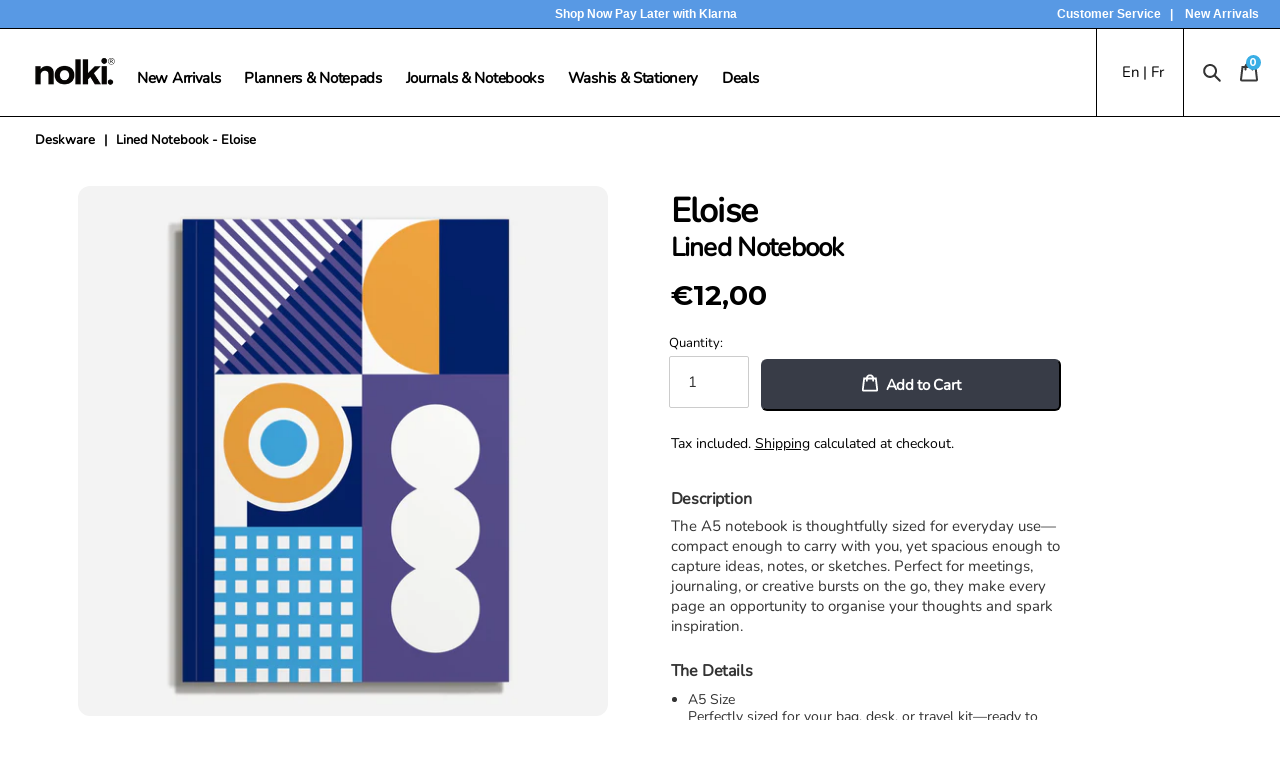

--- FILE ---
content_type: text/html; charset=utf-8
request_url: https://nolki.com/en-fr/products/eloise-lined-notebook
body_size: 33892
content:
<!doctype html>
<!--<html class="no-js" lang="en">-->
<html class="no-js" lang="en">
  <head>


    

  <title>
    Eloise Lined Notebook by Nolki®
  </title>
    <!-- Google tag (gtag.js) -->
    <script async src="https://www.googletagmanager.com/gtag/js?id=G-BSNMKJ2Z70"></script>
    <script>
      window.dataLayer = window.dataLayer || [];
      function gtag(){dataLayer.push(arguments);}
      gtag('js', new Date());

      gtag('config', 'G-BSNMKJ2Z70');
    </script>
    <script src="https://ajax.googleapis.com/ajax/libs/jquery/3.6.0/jquery.min.js" defer="defer"></script>
    <script>
      $m = $.noConflict(true);
      window.pattern = /^(do|sv|ee|fi|fr|gd|gp|gg|hu|is|im|il|kz|ke|kg|la|mo|mk|mh|mq|ms|ma|nl|ne|ng|no|pw|py|pl|pt|kn|st|sc|sg|sk|za|sr|sj|th|to|tm|tc|uz|vu|vn|zm|af|al|as|ao|ai|an|ag|ar|as|bb|by|aq|bm|bq|bv|au|vg|bs|cv|bh|cf|bd|cn|be|co|ba|ci|bw|dk|bn|dm|bi|cd|cm|ec|ca|eg|td|gq|cx|er|cc|et|cr|eu|ga|gh|cy|gi|dj|gu|eu|gt|fk|gn|fo|gw|gf|hm|pf|hn|gm|iq|ge|ie|de|jm|gr|jp|in|ki|id|lr|je|mw|lv|my|ly|mu|li|yt|mv|mx|mc|mn|mz|nr|np|ni|nu|nf|pk|na|ph|oc|pn|om|qa|pg|re|pr|sh|ro|ru|rw|sm|bl|rs|pm|sx|vc|gs|sa|sd|sl|se|si|tj|tz|sb|tt|sa|tn|es|gb|lk|va|ch|zw|sy|tw|tl|tg|tr|um|vi|ug|us|uy|ve|af|ax|dz|ad|am|aw|at|az|bz|bj|bt|bo|br|io|bg|bf|kh|ky|cl|km|cg|ck|hr|cu|cw|cz|fj|tf|gl|gy|ht|hk|ir|it|jo|kw|lb|ls|lt|lu|mg|ml|mt|mr|fm|md|me|mm|na|nc|nz|kp|mp|ps|pa|pe|lc|mf|ws|sn|so|kr|ss|sz|tk|tv|ua|ae|wf|eh|ye|intl)$/;
    </script>
    <!--this has been added in to remove yoast-->
    
    
    <meta charset="utf-8">
    <meta http-equiv="X-UA-Compatible" content="IE=edge,chrome=1">
    <meta name="viewport" content="width=device-width,initial-scale=1">
    <meta name="theme-color" content="#3a3a3a">
    <link rel="canonical" href="https://nolki.com/en-fr/products/eloise-lined-notebook"><link rel="shortcut icon" href="//nolki.com/cdn/shop/files/ico_32x32.png?v=1613604427" type="image/png"><meta name="description" content="There&#39;s nothing so full of potential as a fresh new notebook. Eloise is a lined, softcover notebook printed on natural, uncoated paper stock with a rugged Acquarello cover. With 112 lined pages, it will give you space for months of creative musings."><script>
      var theme = {
        breakpoints: {
          medium: 641,
          large: 990,
          widescreen: 1400
        },
        strings: {
          addToCart: "Add to Cart",
          soldOut: "Sold out",
          unavailable: "Unavailable",
          regularPrice: "Regular price",
          salePrice: "Sale price",
          sale: "Sale",
          fromLowestPrice: "from [price]",
          vendor: "Vendor",
          showMore: "Show More",
          showLess: "Show Less",
          searchFor: "Search for",
          addressError: "Error looking up that address",
          addressNoResults: "No results for that address",
          addressQueryLimit: "You have exceeded the Google API usage limit. Consider upgrading to a \u003ca href=\"https:\/\/developers.google.com\/maps\/premium\/usage-limits\"\u003ePremium Plan\u003c\/a\u003e.",
          authError: "There was a problem authenticating your Google Maps account.",
          newWindow: "Opens in a new window.",
          external: "Opens external website.",
          newWindowExternal: "Opens external website in a new window.",
          removeLabel: "Remove [product]",
          update: "Update",
          quantity: "Quantity",
          discountedTotal: "Discounted total",
          regularTotal: "Regular total",
          priceColumn: "See Price column for discount details.",
          quantityMinimumMessage: "Quantity must be 1 or more",
          cartError: "There was an error while updating your cart. Please try again.",
          removedItemMessage: "Removed \u003cspan class=\"cart__removed-product-details\"\u003e([quantity]) [link]\u003c\/span\u003e from your cart.",
          unitPrice: "Unit price",
          unitPriceSeparator: "per",
          oneCartCount: "1 item",
          otherCartCount: "[count] items",
          quantityLabel: "Quantity: [count]",
          products: "Products",
          loading: "Loading",
          number_of_results: "[result_number] of [results_count]",
          number_of_results_found: "[results_count] results found",
          one_result_found: "1 result found"
        },
        moneyFormat: "€{{amount_with_comma_separator}}",
        moneyFormatWithCurrency: "€{{amount_with_comma_separator}} EUR",
        settings: {
        predictiveSearchEnabled: true,
        predictiveSearchShowPrice: false,
        predictiveSearchShowVendor: false
      }
      }
      document.documentElement.className = document.documentElement.className.replace('no-js', 'js');
    </script><script src="//nolki.com/cdn/shop/t/105/assets/vendor.js?v=85833464202832145531768812787" defer="defer"></script>
    <script src="//nolki.com/cdn/shop/t/105/assets/theme.js?v=105526665500885119271768812787" defer="defer"></script>   
    <script src="//nolki.com/cdn/shop/t/105/assets/lazysizes.js?v=94224023136283657951768812787" async="async"></script>
  <script>window.performance && window.performance.mark && window.performance.mark('shopify.content_for_header.start');</script><meta name="google-site-verification" content="2aiVt0XTIsYg0a433CN7AlmEEm9j2Ay75V23Q5eMDsg">
<meta id="shopify-digital-wallet" name="shopify-digital-wallet" content="/38811041931/digital_wallets/dialog">
<meta name="shopify-checkout-api-token" content="af09465e0e17b6615f329dcc4f0c0418">
<meta id="in-context-paypal-metadata" data-shop-id="38811041931" data-venmo-supported="false" data-environment="production" data-locale="en_US" data-paypal-v4="true" data-currency="EUR">
<link rel="alternate" hreflang="x-default" href="https://nolki.com/products/eloise-lined-notebook">
<link rel="alternate" hreflang="en" href="https://nolki.com/products/eloise-lined-notebook">
<link rel="alternate" hreflang="fr" href="https://nolki.com/fr/products/eloise-lined-notebook">
<link rel="alternate" hreflang="fr-FR" href="https://nolki.com/fr-fr/products/eloise-lined-notebook">
<link rel="alternate" hreflang="en-FR" href="https://nolki.com/en-fr/products/eloise-lined-notebook">
<link rel="alternate" hreflang="en-GB" href="https://nolki.com/en-gb/products/eloise-lined-notebook">
<link rel="alternate" hreflang="fr-GB" href="https://nolki.com/fr-gb/products/eloise-lined-notebook">
<link rel="alternate" type="application/json+oembed" href="https://nolki.com/en-fr/products/eloise-lined-notebook.oembed">
<script async="async" src="/checkouts/internal/preloads.js?locale=en-FR"></script>
<script id="shopify-features" type="application/json">{"accessToken":"af09465e0e17b6615f329dcc4f0c0418","betas":["rich-media-storefront-analytics"],"domain":"nolki.com","predictiveSearch":true,"shopId":38811041931,"locale":"en"}</script>
<script>var Shopify = Shopify || {};
Shopify.shop = "nolkipaper.myshopify.com";
Shopify.locale = "en";
Shopify.currency = {"active":"EUR","rate":"1.0"};
Shopify.country = "FR";
Shopify.theme = {"name":"Nolki Version 80","id":190492836215,"schema_name":"Debut","schema_version":"16.5.6","theme_store_id":796,"role":"main"};
Shopify.theme.handle = "null";
Shopify.theme.style = {"id":null,"handle":null};
Shopify.cdnHost = "nolki.com/cdn";
Shopify.routes = Shopify.routes || {};
Shopify.routes.root = "/en-fr/";</script>
<script type="module">!function(o){(o.Shopify=o.Shopify||{}).modules=!0}(window);</script>
<script>!function(o){function n(){var o=[];function n(){o.push(Array.prototype.slice.apply(arguments))}return n.q=o,n}var t=o.Shopify=o.Shopify||{};t.loadFeatures=n(),t.autoloadFeatures=n()}(window);</script>
<script id="shop-js-analytics" type="application/json">{"pageType":"product"}</script>
<script defer="defer" async type="module" src="//nolki.com/cdn/shopifycloud/shop-js/modules/v2/client.init-shop-cart-sync_BT-GjEfc.en.esm.js"></script>
<script defer="defer" async type="module" src="//nolki.com/cdn/shopifycloud/shop-js/modules/v2/chunk.common_D58fp_Oc.esm.js"></script>
<script defer="defer" async type="module" src="//nolki.com/cdn/shopifycloud/shop-js/modules/v2/chunk.modal_xMitdFEc.esm.js"></script>
<script type="module">
  await import("//nolki.com/cdn/shopifycloud/shop-js/modules/v2/client.init-shop-cart-sync_BT-GjEfc.en.esm.js");
await import("//nolki.com/cdn/shopifycloud/shop-js/modules/v2/chunk.common_D58fp_Oc.esm.js");
await import("//nolki.com/cdn/shopifycloud/shop-js/modules/v2/chunk.modal_xMitdFEc.esm.js");

  window.Shopify.SignInWithShop?.initShopCartSync?.({"fedCMEnabled":true,"windoidEnabled":true});

</script>
<script>(function() {
  var isLoaded = false;
  function asyncLoad() {
    if (isLoaded) return;
    isLoaded = true;
    var urls = ["https:\/\/static.klaviyo.com\/onsite\/js\/klaviyo.js?company_id=WryFWG\u0026shop=nolkipaper.myshopify.com","https:\/\/static.klaviyo.com\/onsite\/js\/klaviyo.js?company_id=WryFWG\u0026shop=nolkipaper.myshopify.com","https:\/\/static.klaviyo.com\/onsite\/js\/klaviyo.js?company_id=YgJsjd\u0026shop=nolkipaper.myshopify.com","https:\/\/static.klaviyo.com\/onsite\/js\/klaviyo.js?company_id=YgJsjd\u0026shop=nolkipaper.myshopify.com","https:\/\/cdn.sender.net\/accounts_resources\/universal.js?resource_key=883fcb03df9587\u0026shop=nolkipaper.myshopify.com"];
    for (var i = 0; i < urls.length; i++) {
      var s = document.createElement('script');
      s.type = 'text/javascript';
      s.async = true;
      s.src = urls[i];
      var x = document.getElementsByTagName('script')[0];
      x.parentNode.insertBefore(s, x);
    }
  };
  if(window.attachEvent) {
    window.attachEvent('onload', asyncLoad);
  } else {
    window.addEventListener('load', asyncLoad, false);
  }
})();</script>
<script id="__st">var __st={"a":38811041931,"offset":0,"reqid":"0ad239bc-92cb-4868-9066-16705182744b-1769300395","pageurl":"nolki.com\/en-fr\/products\/eloise-lined-notebook","u":"477b292afa03","p":"product","rtyp":"product","rid":6582601121931};</script>
<script>window.ShopifyPaypalV4VisibilityTracking = true;</script>
<script id="captcha-bootstrap">!function(){'use strict';const t='contact',e='account',n='new_comment',o=[[t,t],['blogs',n],['comments',n],[t,'customer']],c=[[e,'customer_login'],[e,'guest_login'],[e,'recover_customer_password'],[e,'create_customer']],r=t=>t.map((([t,e])=>`form[action*='/${t}']:not([data-nocaptcha='true']) input[name='form_type'][value='${e}']`)).join(','),a=t=>()=>t?[...document.querySelectorAll(t)].map((t=>t.form)):[];function s(){const t=[...o],e=r(t);return a(e)}const i='password',u='form_key',d=['recaptcha-v3-token','g-recaptcha-response','h-captcha-response',i],f=()=>{try{return window.sessionStorage}catch{return}},m='__shopify_v',_=t=>t.elements[u];function p(t,e,n=!1){try{const o=window.sessionStorage,c=JSON.parse(o.getItem(e)),{data:r}=function(t){const{data:e,action:n}=t;return t[m]||n?{data:e,action:n}:{data:t,action:n}}(c);for(const[e,n]of Object.entries(r))t.elements[e]&&(t.elements[e].value=n);n&&o.removeItem(e)}catch(o){console.error('form repopulation failed',{error:o})}}const l='form_type',E='cptcha';function T(t){t.dataset[E]=!0}const w=window,h=w.document,L='Shopify',v='ce_forms',y='captcha';let A=!1;((t,e)=>{const n=(g='f06e6c50-85a8-45c8-87d0-21a2b65856fe',I='https://cdn.shopify.com/shopifycloud/storefront-forms-hcaptcha/ce_storefront_forms_captcha_hcaptcha.v1.5.2.iife.js',D={infoText:'Protected by hCaptcha',privacyText:'Privacy',termsText:'Terms'},(t,e,n)=>{const o=w[L][v],c=o.bindForm;if(c)return c(t,g,e,D).then(n);var r;o.q.push([[t,g,e,D],n]),r=I,A||(h.body.append(Object.assign(h.createElement('script'),{id:'captcha-provider',async:!0,src:r})),A=!0)});var g,I,D;w[L]=w[L]||{},w[L][v]=w[L][v]||{},w[L][v].q=[],w[L][y]=w[L][y]||{},w[L][y].protect=function(t,e){n(t,void 0,e),T(t)},Object.freeze(w[L][y]),function(t,e,n,w,h,L){const[v,y,A,g]=function(t,e,n){const i=e?o:[],u=t?c:[],d=[...i,...u],f=r(d),m=r(i),_=r(d.filter((([t,e])=>n.includes(e))));return[a(f),a(m),a(_),s()]}(w,h,L),I=t=>{const e=t.target;return e instanceof HTMLFormElement?e:e&&e.form},D=t=>v().includes(t);t.addEventListener('submit',(t=>{const e=I(t);if(!e)return;const n=D(e)&&!e.dataset.hcaptchaBound&&!e.dataset.recaptchaBound,o=_(e),c=g().includes(e)&&(!o||!o.value);(n||c)&&t.preventDefault(),c&&!n&&(function(t){try{if(!f())return;!function(t){const e=f();if(!e)return;const n=_(t);if(!n)return;const o=n.value;o&&e.removeItem(o)}(t);const e=Array.from(Array(32),(()=>Math.random().toString(36)[2])).join('');!function(t,e){_(t)||t.append(Object.assign(document.createElement('input'),{type:'hidden',name:u})),t.elements[u].value=e}(t,e),function(t,e){const n=f();if(!n)return;const o=[...t.querySelectorAll(`input[type='${i}']`)].map((({name:t})=>t)),c=[...d,...o],r={};for(const[a,s]of new FormData(t).entries())c.includes(a)||(r[a]=s);n.setItem(e,JSON.stringify({[m]:1,action:t.action,data:r}))}(t,e)}catch(e){console.error('failed to persist form',e)}}(e),e.submit())}));const S=(t,e)=>{t&&!t.dataset[E]&&(n(t,e.some((e=>e===t))),T(t))};for(const o of['focusin','change'])t.addEventListener(o,(t=>{const e=I(t);D(e)&&S(e,y())}));const B=e.get('form_key'),M=e.get(l),P=B&&M;t.addEventListener('DOMContentLoaded',(()=>{const t=y();if(P)for(const e of t)e.elements[l].value===M&&p(e,B);[...new Set([...A(),...v().filter((t=>'true'===t.dataset.shopifyCaptcha))])].forEach((e=>S(e,t)))}))}(h,new URLSearchParams(w.location.search),n,t,e,['guest_login'])})(!0,!0)}();</script>
<script integrity="sha256-4kQ18oKyAcykRKYeNunJcIwy7WH5gtpwJnB7kiuLZ1E=" data-source-attribution="shopify.loadfeatures" defer="defer" src="//nolki.com/cdn/shopifycloud/storefront/assets/storefront/load_feature-a0a9edcb.js" crossorigin="anonymous"></script>
<script data-source-attribution="shopify.dynamic_checkout.dynamic.init">var Shopify=Shopify||{};Shopify.PaymentButton=Shopify.PaymentButton||{isStorefrontPortableWallets:!0,init:function(){window.Shopify.PaymentButton.init=function(){};var t=document.createElement("script");t.src="https://nolki.com/cdn/shopifycloud/portable-wallets/latest/portable-wallets.en.js",t.type="module",document.head.appendChild(t)}};
</script>
<script data-source-attribution="shopify.dynamic_checkout.buyer_consent">
  function portableWalletsHideBuyerConsent(e){var t=document.getElementById("shopify-buyer-consent"),n=document.getElementById("shopify-subscription-policy-button");t&&n&&(t.classList.add("hidden"),t.setAttribute("aria-hidden","true"),n.removeEventListener("click",e))}function portableWalletsShowBuyerConsent(e){var t=document.getElementById("shopify-buyer-consent"),n=document.getElementById("shopify-subscription-policy-button");t&&n&&(t.classList.remove("hidden"),t.removeAttribute("aria-hidden"),n.addEventListener("click",e))}window.Shopify?.PaymentButton&&(window.Shopify.PaymentButton.hideBuyerConsent=portableWalletsHideBuyerConsent,window.Shopify.PaymentButton.showBuyerConsent=portableWalletsShowBuyerConsent);
</script>
<script data-source-attribution="shopify.dynamic_checkout.cart.bootstrap">document.addEventListener("DOMContentLoaded",(function(){function t(){return document.querySelector("shopify-accelerated-checkout-cart, shopify-accelerated-checkout")}if(t())Shopify.PaymentButton.init();else{new MutationObserver((function(e,n){t()&&(Shopify.PaymentButton.init(),n.disconnect())})).observe(document.body,{childList:!0,subtree:!0})}}));
</script>
<link id="shopify-accelerated-checkout-styles" rel="stylesheet" media="screen" href="https://nolki.com/cdn/shopifycloud/portable-wallets/latest/accelerated-checkout-backwards-compat.css" crossorigin="anonymous">
<style id="shopify-accelerated-checkout-cart">
        #shopify-buyer-consent {
  margin-top: 1em;
  display: inline-block;
  width: 100%;
}

#shopify-buyer-consent.hidden {
  display: none;
}

#shopify-subscription-policy-button {
  background: none;
  border: none;
  padding: 0;
  text-decoration: underline;
  font-size: inherit;
  cursor: pointer;
}

#shopify-subscription-policy-button::before {
  box-shadow: none;
}

      </style>

<script>window.performance && window.performance.mark && window.performance.mark('shopify.content_for_header.end');</script>
      
    
  <!-- Global site tag (gtag.js) - Google Ads: 10833616864 -->
  <script async src="https://www.googletagmanager.com/gtag/js?id=AW-10833616864"></script>
  <script>
    window.dataLayer = window.dataLayer || [];
    function gtag(){dataLayer.push(arguments);}
    gtag('js', new Date());
    gtag('config', 'AW-10833616864');
  </script>
  
  <!-- Event snippet for Purchase conversion page -->
  <script>
    gtag('event', 'conversion', {
      'send_to': 'AW-10833616864/r07XCKzekKcDEOC_760o',
      'transaction_id': ''});
  </script>
  <link href="//nolki.com/cdn/shop/t/105/assets/theme.scss.css?v=75747015248958158751768902011" rel="stylesheet" type="text/css" media="all" />
  <link href="//nolki.com/cdn/shop/t/105/assets/nolki-additional.css?v=45973386909153637491768902995" rel="stylesheet" type="text/css" media="all" />
  <link href="//nolki.com/cdn/shop/t/105/assets/cart-drawer.css?v=155568616912654847331768812787" rel="stylesheet" type="text/css" media="all" />
  
  <link rel="preconnect" href="https://fonts.googleapis.com">
  <link rel="preconnect" href="https://fonts.gstatic.com" crossorigin>
  <link href="https://fonts.googleapis.com/css2?family=Montserrat:ital,wght@0,200;0,300;0,400;0,500;0,600;0,700;1,800&display=swap" rel="stylesheet">
  <link href="https://fonts.googleapis.com/css2?family=Bebas+Neue&display=swap" rel="stylesheet">
  <link rel="preconnect" href="https://fonts.googleapis.com">
  <link rel="preconnect" href="https://fonts.gstatic.com" crossorigin>
  <link href="https://fonts.googleapis.com/css2?family=Nunito+Sans:ital,opsz,wght@0,6..12,200..1000;1,6..12,200..1000&display=swap" rel="stylesheet">
  <link href="/assets/cart-drawer.css" rel="stylesheet">
    
  <script src="//nolki.com/cdn/shop/t/105/assets/tradeorder.js?v=3066473620516280111768812787" defer></script>
  <!-- this is form submission -->
<script type="text/javascript" src="https://cdn.emailjs.com/dist/email.min.js"></script>
<script type="text/javascript">
   (function(){
      emailjs.init('service_9f4omba');
   })();
</script>





<meta property="og:image" content="https://cdn.shopify.com/s/files/1/0388/1104/1931/files/NLK10132Front5pc.jpg?v=1753963039" />
<meta property="og:image:secure_url" content="https://cdn.shopify.com/s/files/1/0388/1104/1931/files/NLK10132Front5pc.jpg?v=1753963039" />
<meta property="og:image:width" content="2800" />
<meta property="og:image:height" content="2800" />
<link href="https://monorail-edge.shopifysvc.com" rel="dns-prefetch">
<script>(function(){if ("sendBeacon" in navigator && "performance" in window) {try {var session_token_from_headers = performance.getEntriesByType('navigation')[0].serverTiming.find(x => x.name == '_s').description;} catch {var session_token_from_headers = undefined;}var session_cookie_matches = document.cookie.match(/_shopify_s=([^;]*)/);var session_token_from_cookie = session_cookie_matches && session_cookie_matches.length === 2 ? session_cookie_matches[1] : "";var session_token = session_token_from_headers || session_token_from_cookie || "";function handle_abandonment_event(e) {var entries = performance.getEntries().filter(function(entry) {return /monorail-edge.shopifysvc.com/.test(entry.name);});if (!window.abandonment_tracked && entries.length === 0) {window.abandonment_tracked = true;var currentMs = Date.now();var navigation_start = performance.timing.navigationStart;var payload = {shop_id: 38811041931,url: window.location.href,navigation_start,duration: currentMs - navigation_start,session_token,page_type: "product"};window.navigator.sendBeacon("https://monorail-edge.shopifysvc.com/v1/produce", JSON.stringify({schema_id: "online_store_buyer_site_abandonment/1.1",payload: payload,metadata: {event_created_at_ms: currentMs,event_sent_at_ms: currentMs}}));}}window.addEventListener('pagehide', handle_abandonment_event);}}());</script>
<script id="web-pixels-manager-setup">(function e(e,d,r,n,o){if(void 0===o&&(o={}),!Boolean(null===(a=null===(i=window.Shopify)||void 0===i?void 0:i.analytics)||void 0===a?void 0:a.replayQueue)){var i,a;window.Shopify=window.Shopify||{};var t=window.Shopify;t.analytics=t.analytics||{};var s=t.analytics;s.replayQueue=[],s.publish=function(e,d,r){return s.replayQueue.push([e,d,r]),!0};try{self.performance.mark("wpm:start")}catch(e){}var l=function(){var e={modern:/Edge?\/(1{2}[4-9]|1[2-9]\d|[2-9]\d{2}|\d{4,})\.\d+(\.\d+|)|Firefox\/(1{2}[4-9]|1[2-9]\d|[2-9]\d{2}|\d{4,})\.\d+(\.\d+|)|Chrom(ium|e)\/(9{2}|\d{3,})\.\d+(\.\d+|)|(Maci|X1{2}).+ Version\/(15\.\d+|(1[6-9]|[2-9]\d|\d{3,})\.\d+)([,.]\d+|)( \(\w+\)|)( Mobile\/\w+|) Safari\/|Chrome.+OPR\/(9{2}|\d{3,})\.\d+\.\d+|(CPU[ +]OS|iPhone[ +]OS|CPU[ +]iPhone|CPU IPhone OS|CPU iPad OS)[ +]+(15[._]\d+|(1[6-9]|[2-9]\d|\d{3,})[._]\d+)([._]\d+|)|Android:?[ /-](13[3-9]|1[4-9]\d|[2-9]\d{2}|\d{4,})(\.\d+|)(\.\d+|)|Android.+Firefox\/(13[5-9]|1[4-9]\d|[2-9]\d{2}|\d{4,})\.\d+(\.\d+|)|Android.+Chrom(ium|e)\/(13[3-9]|1[4-9]\d|[2-9]\d{2}|\d{4,})\.\d+(\.\d+|)|SamsungBrowser\/([2-9]\d|\d{3,})\.\d+/,legacy:/Edge?\/(1[6-9]|[2-9]\d|\d{3,})\.\d+(\.\d+|)|Firefox\/(5[4-9]|[6-9]\d|\d{3,})\.\d+(\.\d+|)|Chrom(ium|e)\/(5[1-9]|[6-9]\d|\d{3,})\.\d+(\.\d+|)([\d.]+$|.*Safari\/(?![\d.]+ Edge\/[\d.]+$))|(Maci|X1{2}).+ Version\/(10\.\d+|(1[1-9]|[2-9]\d|\d{3,})\.\d+)([,.]\d+|)( \(\w+\)|)( Mobile\/\w+|) Safari\/|Chrome.+OPR\/(3[89]|[4-9]\d|\d{3,})\.\d+\.\d+|(CPU[ +]OS|iPhone[ +]OS|CPU[ +]iPhone|CPU IPhone OS|CPU iPad OS)[ +]+(10[._]\d+|(1[1-9]|[2-9]\d|\d{3,})[._]\d+)([._]\d+|)|Android:?[ /-](13[3-9]|1[4-9]\d|[2-9]\d{2}|\d{4,})(\.\d+|)(\.\d+|)|Mobile Safari.+OPR\/([89]\d|\d{3,})\.\d+\.\d+|Android.+Firefox\/(13[5-9]|1[4-9]\d|[2-9]\d{2}|\d{4,})\.\d+(\.\d+|)|Android.+Chrom(ium|e)\/(13[3-9]|1[4-9]\d|[2-9]\d{2}|\d{4,})\.\d+(\.\d+|)|Android.+(UC? ?Browser|UCWEB|U3)[ /]?(15\.([5-9]|\d{2,})|(1[6-9]|[2-9]\d|\d{3,})\.\d+)\.\d+|SamsungBrowser\/(5\.\d+|([6-9]|\d{2,})\.\d+)|Android.+MQ{2}Browser\/(14(\.(9|\d{2,})|)|(1[5-9]|[2-9]\d|\d{3,})(\.\d+|))(\.\d+|)|K[Aa][Ii]OS\/(3\.\d+|([4-9]|\d{2,})\.\d+)(\.\d+|)/},d=e.modern,r=e.legacy,n=navigator.userAgent;return n.match(d)?"modern":n.match(r)?"legacy":"unknown"}(),u="modern"===l?"modern":"legacy",c=(null!=n?n:{modern:"",legacy:""})[u],f=function(e){return[e.baseUrl,"/wpm","/b",e.hashVersion,"modern"===e.buildTarget?"m":"l",".js"].join("")}({baseUrl:d,hashVersion:r,buildTarget:u}),m=function(e){var d=e.version,r=e.bundleTarget,n=e.surface,o=e.pageUrl,i=e.monorailEndpoint;return{emit:function(e){var a=e.status,t=e.errorMsg,s=(new Date).getTime(),l=JSON.stringify({metadata:{event_sent_at_ms:s},events:[{schema_id:"web_pixels_manager_load/3.1",payload:{version:d,bundle_target:r,page_url:o,status:a,surface:n,error_msg:t},metadata:{event_created_at_ms:s}}]});if(!i)return console&&console.warn&&console.warn("[Web Pixels Manager] No Monorail endpoint provided, skipping logging."),!1;try{return self.navigator.sendBeacon.bind(self.navigator)(i,l)}catch(e){}var u=new XMLHttpRequest;try{return u.open("POST",i,!0),u.setRequestHeader("Content-Type","text/plain"),u.send(l),!0}catch(e){return console&&console.warn&&console.warn("[Web Pixels Manager] Got an unhandled error while logging to Monorail."),!1}}}}({version:r,bundleTarget:l,surface:e.surface,pageUrl:self.location.href,monorailEndpoint:e.monorailEndpoint});try{o.browserTarget=l,function(e){var d=e.src,r=e.async,n=void 0===r||r,o=e.onload,i=e.onerror,a=e.sri,t=e.scriptDataAttributes,s=void 0===t?{}:t,l=document.createElement("script"),u=document.querySelector("head"),c=document.querySelector("body");if(l.async=n,l.src=d,a&&(l.integrity=a,l.crossOrigin="anonymous"),s)for(var f in s)if(Object.prototype.hasOwnProperty.call(s,f))try{l.dataset[f]=s[f]}catch(e){}if(o&&l.addEventListener("load",o),i&&l.addEventListener("error",i),u)u.appendChild(l);else{if(!c)throw new Error("Did not find a head or body element to append the script");c.appendChild(l)}}({src:f,async:!0,onload:function(){if(!function(){var e,d;return Boolean(null===(d=null===(e=window.Shopify)||void 0===e?void 0:e.analytics)||void 0===d?void 0:d.initialized)}()){var d=window.webPixelsManager.init(e)||void 0;if(d){var r=window.Shopify.analytics;r.replayQueue.forEach((function(e){var r=e[0],n=e[1],o=e[2];d.publishCustomEvent(r,n,o)})),r.replayQueue=[],r.publish=d.publishCustomEvent,r.visitor=d.visitor,r.initialized=!0}}},onerror:function(){return m.emit({status:"failed",errorMsg:"".concat(f," has failed to load")})},sri:function(e){var d=/^sha384-[A-Za-z0-9+/=]+$/;return"string"==typeof e&&d.test(e)}(c)?c:"",scriptDataAttributes:o}),m.emit({status:"loading"})}catch(e){m.emit({status:"failed",errorMsg:(null==e?void 0:e.message)||"Unknown error"})}}})({shopId: 38811041931,storefrontBaseUrl: "https://nolki.com",extensionsBaseUrl: "https://extensions.shopifycdn.com/cdn/shopifycloud/web-pixels-manager",monorailEndpoint: "https://monorail-edge.shopifysvc.com/unstable/produce_batch",surface: "storefront-renderer",enabledBetaFlags: ["2dca8a86"],webPixelsConfigList: [{"id":"1945305463","configuration":"{\"shopId\":\"214475\",\"env\":\"production\",\"metaData\":\"[]\"}","eventPayloadVersion":"v1","runtimeContext":"STRICT","scriptVersion":"c5d4d7bbb4a4a4292a8a7b5334af7e3d","type":"APP","apiClientId":2773553,"privacyPurposes":[],"dataSharingAdjustments":{"protectedCustomerApprovalScopes":["read_customer_address","read_customer_email","read_customer_name","read_customer_personal_data","read_customer_phone"]}},{"id":"1945174391","configuration":"{\"myshopifyDomain\":\"nolkipaper.myshopify.com\"}","eventPayloadVersion":"v1","runtimeContext":"STRICT","scriptVersion":"23b97d18e2aa74363140dc29c9284e87","type":"APP","apiClientId":2775569,"privacyPurposes":["ANALYTICS","MARKETING","SALE_OF_DATA"],"dataSharingAdjustments":{"protectedCustomerApprovalScopes":["read_customer_address","read_customer_email","read_customer_name","read_customer_phone","read_customer_personal_data"]}},{"id":"1878786423","configuration":"{\"endpoint\":\"https:\/\/api.recomsale.com\",\"debugMode\":\"false\"}","eventPayloadVersion":"v1","runtimeContext":"STRICT","scriptVersion":"0a5678ff6f9a26e3f27e84ff9fee01c1","type":"APP","apiClientId":16880074753,"privacyPurposes":["ANALYTICS"],"dataSharingAdjustments":{"protectedCustomerApprovalScopes":["read_customer_email","read_customer_name","read_customer_personal_data"]}},{"id":"346620043","configuration":"{\"config\":\"{\\\"pixel_id\\\":\\\"G-BSNMKJ2Z70\\\",\\\"target_country\\\":\\\"DE\\\",\\\"gtag_events\\\":[{\\\"type\\\":\\\"begin_checkout\\\",\\\"action_label\\\":\\\"G-BSNMKJ2Z70\\\"},{\\\"type\\\":\\\"search\\\",\\\"action_label\\\":\\\"G-BSNMKJ2Z70\\\"},{\\\"type\\\":\\\"view_item\\\",\\\"action_label\\\":[\\\"G-BSNMKJ2Z70\\\",\\\"MC-VJKDWQFHYE\\\"]},{\\\"type\\\":\\\"purchase\\\",\\\"action_label\\\":[\\\"G-BSNMKJ2Z70\\\",\\\"MC-VJKDWQFHYE\\\"]},{\\\"type\\\":\\\"page_view\\\",\\\"action_label\\\":[\\\"G-BSNMKJ2Z70\\\",\\\"MC-VJKDWQFHYE\\\"]},{\\\"type\\\":\\\"add_payment_info\\\",\\\"action_label\\\":\\\"G-BSNMKJ2Z70\\\"},{\\\"type\\\":\\\"add_to_cart\\\",\\\"action_label\\\":\\\"G-BSNMKJ2Z70\\\"}],\\\"enable_monitoring_mode\\\":false}\"}","eventPayloadVersion":"v1","runtimeContext":"OPEN","scriptVersion":"b2a88bafab3e21179ed38636efcd8a93","type":"APP","apiClientId":1780363,"privacyPurposes":[],"dataSharingAdjustments":{"protectedCustomerApprovalScopes":["read_customer_address","read_customer_email","read_customer_name","read_customer_personal_data","read_customer_phone"]}},{"id":"80216203","configuration":"{\"tagID\":\"2612471730048\"}","eventPayloadVersion":"v1","runtimeContext":"STRICT","scriptVersion":"18031546ee651571ed29edbe71a3550b","type":"APP","apiClientId":3009811,"privacyPurposes":["ANALYTICS","MARKETING","SALE_OF_DATA"],"dataSharingAdjustments":{"protectedCustomerApprovalScopes":["read_customer_address","read_customer_email","read_customer_name","read_customer_personal_data","read_customer_phone"]}},{"id":"shopify-app-pixel","configuration":"{}","eventPayloadVersion":"v1","runtimeContext":"STRICT","scriptVersion":"0450","apiClientId":"shopify-pixel","type":"APP","privacyPurposes":["ANALYTICS","MARKETING"]},{"id":"shopify-custom-pixel","eventPayloadVersion":"v1","runtimeContext":"LAX","scriptVersion":"0450","apiClientId":"shopify-pixel","type":"CUSTOM","privacyPurposes":["ANALYTICS","MARKETING"]}],isMerchantRequest: false,initData: {"shop":{"name":"Nolki®","paymentSettings":{"currencyCode":"EUR"},"myshopifyDomain":"nolkipaper.myshopify.com","countryCode":"EE","storefrontUrl":"https:\/\/nolki.com\/en-fr"},"customer":null,"cart":null,"checkout":null,"productVariants":[{"price":{"amount":12.0,"currencyCode":"EUR"},"product":{"title":"Lined Notebook - Eloise","vendor":"Nolki®","id":"6582601121931","untranslatedTitle":"Lined Notebook - Eloise","url":"\/en-fr\/products\/eloise-lined-notebook","type":"Notebooks"},"id":"39381837480075","image":{"src":"\/\/nolki.com\/cdn\/shop\/files\/NLK10132Front5pc.jpg?v=1753963039"},"sku":"NLK10132","title":"Default Title","untranslatedTitle":"Default Title"}],"purchasingCompany":null},},"https://nolki.com/cdn","fcfee988w5aeb613cpc8e4bc33m6693e112",{"modern":"","legacy":""},{"shopId":"38811041931","storefrontBaseUrl":"https:\/\/nolki.com","extensionBaseUrl":"https:\/\/extensions.shopifycdn.com\/cdn\/shopifycloud\/web-pixels-manager","surface":"storefront-renderer","enabledBetaFlags":"[\"2dca8a86\"]","isMerchantRequest":"false","hashVersion":"fcfee988w5aeb613cpc8e4bc33m6693e112","publish":"custom","events":"[[\"page_viewed\",{}],[\"product_viewed\",{\"productVariant\":{\"price\":{\"amount\":12.0,\"currencyCode\":\"EUR\"},\"product\":{\"title\":\"Lined Notebook - Eloise\",\"vendor\":\"Nolki®\",\"id\":\"6582601121931\",\"untranslatedTitle\":\"Lined Notebook - Eloise\",\"url\":\"\/en-fr\/products\/eloise-lined-notebook\",\"type\":\"Notebooks\"},\"id\":\"39381837480075\",\"image\":{\"src\":\"\/\/nolki.com\/cdn\/shop\/files\/NLK10132Front5pc.jpg?v=1753963039\"},\"sku\":\"NLK10132\",\"title\":\"Default Title\",\"untranslatedTitle\":\"Default Title\"}}]]"});</script><script>
  window.ShopifyAnalytics = window.ShopifyAnalytics || {};
  window.ShopifyAnalytics.meta = window.ShopifyAnalytics.meta || {};
  window.ShopifyAnalytics.meta.currency = 'EUR';
  var meta = {"product":{"id":6582601121931,"gid":"gid:\/\/shopify\/Product\/6582601121931","vendor":"Nolki®","type":"Notebooks","handle":"eloise-lined-notebook","variants":[{"id":39381837480075,"price":1200,"name":"Lined Notebook - Eloise","public_title":null,"sku":"NLK10132"}],"remote":false},"page":{"pageType":"product","resourceType":"product","resourceId":6582601121931,"requestId":"0ad239bc-92cb-4868-9066-16705182744b-1769300395"}};
  for (var attr in meta) {
    window.ShopifyAnalytics.meta[attr] = meta[attr];
  }
</script>
<script class="analytics">
  (function () {
    var customDocumentWrite = function(content) {
      var jquery = null;

      if (window.jQuery) {
        jquery = window.jQuery;
      } else if (window.Checkout && window.Checkout.$) {
        jquery = window.Checkout.$;
      }

      if (jquery) {
        jquery('body').append(content);
      }
    };

    var hasLoggedConversion = function(token) {
      if (token) {
        return document.cookie.indexOf('loggedConversion=' + token) !== -1;
      }
      return false;
    }

    var setCookieIfConversion = function(token) {
      if (token) {
        var twoMonthsFromNow = new Date(Date.now());
        twoMonthsFromNow.setMonth(twoMonthsFromNow.getMonth() + 2);

        document.cookie = 'loggedConversion=' + token + '; expires=' + twoMonthsFromNow;
      }
    }

    var trekkie = window.ShopifyAnalytics.lib = window.trekkie = window.trekkie || [];
    if (trekkie.integrations) {
      return;
    }
    trekkie.methods = [
      'identify',
      'page',
      'ready',
      'track',
      'trackForm',
      'trackLink'
    ];
    trekkie.factory = function(method) {
      return function() {
        var args = Array.prototype.slice.call(arguments);
        args.unshift(method);
        trekkie.push(args);
        return trekkie;
      };
    };
    for (var i = 0; i < trekkie.methods.length; i++) {
      var key = trekkie.methods[i];
      trekkie[key] = trekkie.factory(key);
    }
    trekkie.load = function(config) {
      trekkie.config = config || {};
      trekkie.config.initialDocumentCookie = document.cookie;
      var first = document.getElementsByTagName('script')[0];
      var script = document.createElement('script');
      script.type = 'text/javascript';
      script.onerror = function(e) {
        var scriptFallback = document.createElement('script');
        scriptFallback.type = 'text/javascript';
        scriptFallback.onerror = function(error) {
                var Monorail = {
      produce: function produce(monorailDomain, schemaId, payload) {
        var currentMs = new Date().getTime();
        var event = {
          schema_id: schemaId,
          payload: payload,
          metadata: {
            event_created_at_ms: currentMs,
            event_sent_at_ms: currentMs
          }
        };
        return Monorail.sendRequest("https://" + monorailDomain + "/v1/produce", JSON.stringify(event));
      },
      sendRequest: function sendRequest(endpointUrl, payload) {
        // Try the sendBeacon API
        if (window && window.navigator && typeof window.navigator.sendBeacon === 'function' && typeof window.Blob === 'function' && !Monorail.isIos12()) {
          var blobData = new window.Blob([payload], {
            type: 'text/plain'
          });

          if (window.navigator.sendBeacon(endpointUrl, blobData)) {
            return true;
          } // sendBeacon was not successful

        } // XHR beacon

        var xhr = new XMLHttpRequest();

        try {
          xhr.open('POST', endpointUrl);
          xhr.setRequestHeader('Content-Type', 'text/plain');
          xhr.send(payload);
        } catch (e) {
          console.log(e);
        }

        return false;
      },
      isIos12: function isIos12() {
        return window.navigator.userAgent.lastIndexOf('iPhone; CPU iPhone OS 12_') !== -1 || window.navigator.userAgent.lastIndexOf('iPad; CPU OS 12_') !== -1;
      }
    };
    Monorail.produce('monorail-edge.shopifysvc.com',
      'trekkie_storefront_load_errors/1.1',
      {shop_id: 38811041931,
      theme_id: 190492836215,
      app_name: "storefront",
      context_url: window.location.href,
      source_url: "//nolki.com/cdn/s/trekkie.storefront.8d95595f799fbf7e1d32231b9a28fd43b70c67d3.min.js"});

        };
        scriptFallback.async = true;
        scriptFallback.src = '//nolki.com/cdn/s/trekkie.storefront.8d95595f799fbf7e1d32231b9a28fd43b70c67d3.min.js';
        first.parentNode.insertBefore(scriptFallback, first);
      };
      script.async = true;
      script.src = '//nolki.com/cdn/s/trekkie.storefront.8d95595f799fbf7e1d32231b9a28fd43b70c67d3.min.js';
      first.parentNode.insertBefore(script, first);
    };
    trekkie.load(
      {"Trekkie":{"appName":"storefront","development":false,"defaultAttributes":{"shopId":38811041931,"isMerchantRequest":null,"themeId":190492836215,"themeCityHash":"1207016622082645272","contentLanguage":"en","currency":"EUR","eventMetadataId":"1786e2df-2768-4796-98d1-5650edb8c5c0"},"isServerSideCookieWritingEnabled":true,"monorailRegion":"shop_domain","enabledBetaFlags":["65f19447"]},"Session Attribution":{},"S2S":{"facebookCapiEnabled":false,"source":"trekkie-storefront-renderer","apiClientId":580111}}
    );

    var loaded = false;
    trekkie.ready(function() {
      if (loaded) return;
      loaded = true;

      window.ShopifyAnalytics.lib = window.trekkie;

      var originalDocumentWrite = document.write;
      document.write = customDocumentWrite;
      try { window.ShopifyAnalytics.merchantGoogleAnalytics.call(this); } catch(error) {};
      document.write = originalDocumentWrite;

      window.ShopifyAnalytics.lib.page(null,{"pageType":"product","resourceType":"product","resourceId":6582601121931,"requestId":"0ad239bc-92cb-4868-9066-16705182744b-1769300395","shopifyEmitted":true});

      var match = window.location.pathname.match(/checkouts\/(.+)\/(thank_you|post_purchase)/)
      var token = match? match[1]: undefined;
      if (!hasLoggedConversion(token)) {
        setCookieIfConversion(token);
        window.ShopifyAnalytics.lib.track("Viewed Product",{"currency":"EUR","variantId":39381837480075,"productId":6582601121931,"productGid":"gid:\/\/shopify\/Product\/6582601121931","name":"Lined Notebook - Eloise","price":"12.00","sku":"NLK10132","brand":"Nolki®","variant":null,"category":"Notebooks","nonInteraction":true,"remote":false},undefined,undefined,{"shopifyEmitted":true});
      window.ShopifyAnalytics.lib.track("monorail:\/\/trekkie_storefront_viewed_product\/1.1",{"currency":"EUR","variantId":39381837480075,"productId":6582601121931,"productGid":"gid:\/\/shopify\/Product\/6582601121931","name":"Lined Notebook - Eloise","price":"12.00","sku":"NLK10132","brand":"Nolki®","variant":null,"category":"Notebooks","nonInteraction":true,"remote":false,"referer":"https:\/\/nolki.com\/en-fr\/products\/eloise-lined-notebook"});
      }
    });


        var eventsListenerScript = document.createElement('script');
        eventsListenerScript.async = true;
        eventsListenerScript.src = "//nolki.com/cdn/shopifycloud/storefront/assets/shop_events_listener-3da45d37.js";
        document.getElementsByTagName('head')[0].appendChild(eventsListenerScript);

})();</script>
  <script>
  if (!window.ga || (window.ga && typeof window.ga !== 'function')) {
    window.ga = function ga() {
      (window.ga.q = window.ga.q || []).push(arguments);
      if (window.Shopify && window.Shopify.analytics && typeof window.Shopify.analytics.publish === 'function') {
        window.Shopify.analytics.publish("ga_stub_called", {}, {sendTo: "google_osp_migration"});
      }
      console.error("Shopify's Google Analytics stub called with:", Array.from(arguments), "\nSee https://help.shopify.com/manual/promoting-marketing/pixels/pixel-migration#google for more information.");
    };
    if (window.Shopify && window.Shopify.analytics && typeof window.Shopify.analytics.publish === 'function') {
      window.Shopify.analytics.publish("ga_stub_initialized", {}, {sendTo: "google_osp_migration"});
    }
  }
</script>
<script
  defer
  src="https://nolki.com/cdn/shopifycloud/perf-kit/shopify-perf-kit-3.0.4.min.js"
  data-application="storefront-renderer"
  data-shop-id="38811041931"
  data-render-region="gcp-us-east1"
  data-page-type="product"
  data-theme-instance-id="190492836215"
  data-theme-name="Debut"
  data-theme-version="16.5.6"
  data-monorail-region="shop_domain"
  data-resource-timing-sampling-rate="10"
  data-shs="true"
  data-shs-beacon="true"
  data-shs-export-with-fetch="true"
  data-shs-logs-sample-rate="1"
  data-shs-beacon-endpoint="https://nolki.com/api/collect"
></script>
</head>

  

<body class="template-product ">
    <a class="in-page-link visually-hidden skip-link" href="#MainContent">Skip to content</a><style>
.cart-popup {
    display: flex;
    flex-direction: column;
    position: relative; /* Ensure absolute positioning works within this container */
    border:1px solid #000;
    padding: 0rem 1.5rem 1rem;
  }

.cart-popup__header {
    flex-shrink: 0; /* Prevent the header from shrinking */
    margin-bottom:-1px;
    padding: 0px 25px;
  }

.cart-popup__heading {
    color: black;
    font-family: 'Montserrat', sans-serif;
    font-size: 16px;
    padding: 12px 0;
  }

.cart-content {
    padding: 20px;
    display: flex;
    flex-direction: column;
    flex-grow: 1; /* Allow it to grow and fill available space */
    overflow-y: auto; /* Enable scrolling if content overflows */
  }

#cart-details {
    border: 1px solid #000;
    background-color: #666;
    flex-shrink: 0; /* Prevent it from shrinking */
    margin-top: auto; /* Push it to the bottom */
  }

.cart-drawer-item-main-flex-left span {
    color: #a1a1a1;
    font-size: 13px;
    margin-top: 0;
    display: block;
  }

.cart-drawer-item-image {
    width: 85px;
  }

.close-btn {
    position: absolute;
    top: 10px;
    right: 20px;
    font-size: 30px;
    cursor: pointer;
  }

.dark-overlay {
    display: none; /* Initially hidden */
    position: fixed;
    top: 0;
    left: 0;
    width: 100%;
    height: 100%;
    background-color: rgba(0, 0, 0, 0.3);
    z-index: 1000;
  }

.grid-container {
    display: grid;
    grid-template-columns: 1fr 1fr;
    grid-template-areas:
      "free-shipping-calc free-shipping-calc"
      "sidebar2 content2"
      "sidebar3 content3";
    gap: 10px;
    padding: 10px;
  }

.free-shipping-calc {
    grid-area: free-shipping-calc;
    text-align: left;
  }

.sidebar, .content {
    display: flex;
    flex-direction: column;
    justify-content: center; /* Vertically center content */
  }
  
.sidebar {
    background-color: #2a9d8f; /* Example color */
    text-align: left;
  }
  
.content {
    background-color: #264653; /* Example color */
    text-align: right;
  }

.sidebar2 {
    grid-area: sidebar2;
    text-align: left;
  }

.content2 {
    grid-area: content2;
    text-align: right;
  }

.sidebar3 {
    grid-area: sidebar3;
    text-align: left;
  }

.content3 {
    grid-area: content3;
    text-align: right;
  }

.cart-overlay-button {
    padding: 10px 20px;
    font-size: 16px;
    color: white;
    background-color: #007bff;
    border: none;
    border-radius: 4px;
    cursor: pointer;
    text-align: center;
  }

.cart-overlay-button:hover {
    background-color: #0056b3;
  }

.content-wrapper {
    display: flex;
    flex-direction: column;
    justify-content: flex-end;
    gap: 20px; /* Space between the grid and the button */
    flex-grow: 1;
  }

.added-item {
    padding: 10px;
    border: 1px solid #ddd;
    background-color: #f9f9f9;
    margin-bottom: 20px;
  }

.cart-popup-item__title {
    font-size: 16px;
    font-weight: 600;
  }
.cart-popup-item__quantity {
    font-size: 14px;
    font-weight: 500;
    font-family: 'Montserrat', arial;
    margin-left: 0; 
  }

.cart-drawer-item {
    display: flex;
    align-items: center;
    border-bottom: 1px solid #ccc;
    background: white;
    overflow: hidden;
  }
  
.cart-drawer-item-main {
    padding: 0 5px 0 10px;
    width: 306px;
  }
.cart-drawer-item-main-flex {
    display: flex;
    gap: 10px;
  }
.cart-drawer-item-main-flex-left {
    flex: 1;
    /*margin-left: 10px;*/
  }
.cart-drawer-item-image img {
  width: 90px;
  height: auto;
  object-fit: cover;
}


#progress-fill {
    height: 100%;
    background-color: orange; /* Orange fill */
    background: linear-gradient(to right, red, blue);
    width: 0%; /* Starts empty */
    transition: width 0.3s ease; /* Smooth transition */
  }

#progress-text {
    font-size: 14px;
    margin: -10px auto 14px auto;
  }

#free-shipping-progress {
    width: 100%;
    margin: 0px auto 20px auto;
    background-color: #f1f1f1;
    /*text-align: center;*/
  }

/* Progress Bar */
#progress-bar {
    width: 100%;
    height: 4px;
    background-color: #eee;
    overflow: hidden;
    position: relative;
    width: 0; /* Initial width (empty bar) */
    animation: progressAnimation 1s ease-in-out forwards;
  }

/* Keyframes for the animation */
@keyframes progressAnimation {
    0% {
      width: 0;
    }
    100% {
      width: 80%; /* Set to whatever percentage you'd like */
    }
  }

.custom-div {
    width: calc(100vw - 400px);
    height: 105vh;
    opacity: 40%;
    margin-top: -19px;
    background-color: black;
    margin-left: calc(-100vw + 400px);
    position: fixed;
    z-index: 100000;
  }


  
      
  </style>




<div class="cart-popup-wrapper cart-popup-wrapper--hidden fixed-div" id="cart-popup" role="dialog" aria-modal="true" aria-labelledby="CartPopupHeading" data-cart-popup-wrapper>
  <div class="custom-div close-cart fixed-div" style="cursor: pointer;"></div>
  <div class="cart-popup" data-cart-popup tabindex="-1" style="height: 100vh; z-index:2000">
    <div class="cart-popup__header" 
      style="border-bottom:1px solid black; border-left:1px solid black; border-right:1px solid black; background-color:#f3f3f3">
      <div><h2 id="CartPopupHeading" class="cart-popup__heading"><img src="https://cdn.shopify.com/s/files/1/0388/1104/1931/files/cart.svg?v=1682202860" style="height: 20px;
 margin: 0 5px -3px -6px;">Your Cart</h2>
      </div>
    </div>
        
    <div class="cart-popup-item" style="padding: 0 13px 10px 13px; margin: 1px -37px; overflow: auto; height:100%">
      <div class="cart-popup-item__description" style="overflow-x: hidden;">
        <div>
            <span items></span>

          
        </div>
      </div>
    </div>

    
    <div id="cart-details" style="background-color:#fff; border-top:1px solid #ccc; margin: -25px -25px 24px -25px;
    padding: 18px 20px 0 20px;">
     
      


     <!-- Temp <div style="font-family: 'Montserrat', arial;
        font-size: 20px;
        font-weight: 700;
        margin: -8px 0 8px 0;
        letter-spacing: -0.017em;">
        <div>Total <span data-cart-popup-cart-total></span>
          <span id="cart-total" data-cart-total-price="" style="float: right" data-cart-subtotal>€0,00</span>
        </div>
        <div style="font-size: 11px; font-family: sans-serif; font-weight: 500; margin-top: -4px;">Credit Card or Paypal at checkout.</div>
      </div> 
      
      <!-- Free Shipping Progress Bar
      <div id="free-shipping-progress">
        
        <div id="progress-bar">
          <div id="progress-fill"></div>
        </div>
      </div> 
      <p id="progress-text"></p>
      -->


<!-- JavaScript for refresh Total -->
<script>
  document.addEventListener('cart:updated', function() {
  const cartTotalElement = document.getElementById('cart-total');
  const cartTotalCents = parseInt(cartTotalElement.getAttribute('data-cart-total-price'), 10); 
  const cartTotalEuros = (cartTotalCents / 100).toFixed(2); 
  cartTotalElement.textContent = `€${cartTotalEuros}`;  // Update the displayed total
});
</script>

      

<!-- JavaScript for Progress Bar -->
<script>
  document.addEventListener('DOMContentLoaded', function () {
  const freeShippingThreshold = 40; // Free shipping threshold in euros

  function updateProgressBar() {
    fetch('/cart.js')
  .then(response => response.json())
  .then(cart => {
    // 1. Extract the total price and convert to euros
    const cartTotal = cart.total_price / 100; // Total in euros
    console.log("Cart Total in Euros:", cartTotal);

    // 2. Calculate the progress percentage
    const freeShippingThreshold = 40; // Free shipping threshold
    const progressPercentage = Math.min((cartTotal / freeShippingThreshold) * 100, 100); // Cap at 100%
    console.log("Progress Percentage:", progressPercentage);

    // 3. Update the progress bar width
    const progressBar = document.getElementById('progress-fill');
    if (progressBar) {
      progressBar.style.width = `${progressPercentage}%`;
      console.log(`Progress bar updated to ${progressPercentage}%`);
    } else {
      console.error("Progress bar element not found!");
    }

    // 4. Update the progress text
    const progressText = document.getElementById('progress-text');
    if (progressText) {
      if (cartTotal >= freeShippingThreshold) {
        progressText.textContent = "Congratulations, you have free shipping!";
      } else {
        const amountRemaining = (freeShippingThreshold - cartTotal).toFixed(2);
        progressText.textContent = `You're €${amountRemaining} away from free shipping!`;
      }
      console.log("Progress text updated.");
    } else {
      console.error("Progress text element not found!");
    }
  })
  .catch(error => {
    console.error("Error fetching cart data:", error); // Log errors if the fetch fails
  });
  }

  // Call the function initially and on cart updates
  updateProgressBar();
  document.addEventListener('cart:updated', updateProgressBar);
});
</script>



    

    </div>
    <div id="cart-details" class="close-cart" style="background-color:#f3f3f3; border-top:1px solid #ccc; margin: -25px;
    padding: 25px 30px 25px 30px;">   
      
      <a href="/en-fr/cart" class="nolki-button-1 cart-popup__cta-link" 
        style="margin-bottom:10px; height: 48px; width:100%">
        Checkout
      </a>
      <button id="close-cart-popup" class="close-cart cart-popup__cta-link btn btn--secondary-accent" 
        style="color:black; height: 48px; width:100%"
        aria-label="Close" data-cart-popup-close="">
        Continue Shopping
      </button>
    </div>
  </div>
  
</div>




<!-- JavaScript for Cart Overlay -->
<script>
document.addEventListener("DOMContentLoaded", function() {
    console.log("DOM fully loaded and parsed");

    // Function to open the cart overlay
    function openCart() {
        console.log("Opening cart overlay");
        const cartOverlay = document.getElementById('cart-overlay');
        const darkOverlay = document.getElementById('dark-overlay');
        if (cartOverlay && darkOverlay) {
            cartOverlay.style.display = 'block';
            darkOverlay.style.display = 'block';
            setTimeout(() => {
                cartOverlay.style.right = '0';
                darkOverlay.style.opacity = '1';
            }, 10); // Small delay to allow transition to kick in
            console.log("Cart overlay and dark overlay displayed");
        } else {
            console.error("Cart overlay or dark overlay element not found");
        }
    }

    // Function to close the cart overlay
    function closeCart() {
        console.log("Closing cart overlay");
        const cartOverlay = document.getElementById('cart-overlay');
        const darkOverlay = document.getElementById('dark-overlay');
        if (cartOverlay && darkOverlay) {
            cartOverlay.style.right = '-400px';
            darkOverlay.style.opacity = '0';
            setTimeout(() => {
                cartOverlay.style.display = 'none';
                darkOverlay.style.display = 'none';
            }, 500); // Match this duration with the transition duration
            console.log("Cart overlay and dark overlay hidden");
        } else {
            console.error("Cart overlay or dark overlay element not found");
        }
    }

    // Attach openCart function to the "See Your Cart" button
    const seeYourCartButton = document.getElementById('see-your-cart-button');
    if (seeYourCartButton) {
        console.log("Attaching click event to the button");
        seeYourCartButton.addEventListener('click', function() {
            console.log("See Your Cart button clicked");
            openCart();
        });
    } else {
        console.error("See Your Cart button not found");
    }

    // Attach closeCart function to the close button
    const closeButton = document.querySelector('.close-btn');
    if (closeButton) {
        closeButton.addEventListener('click', closeCart);
    } else {
        console.error("Close button not found");
    }

    // Close overlay when clicking outside of it
    const darkOverlay = document.getElementById('dark-overlay');
    if (darkOverlay) {
        darkOverlay.addEventListener('click', closeCart);
    } else {
        console.error("Dark overlay not found");
    }

    // Function to add item to cart overlay
    function addItemToCart(item) {
        const addedItemContainer = document.getElementById('added-item');
        if (addedItemContainer) {
            addedItemContainer.innerHTML = `
                <h3>Item added to cart:</h3>
                <p><strong>Name:</strong> ${item.name}</p>
                <p><strong>Price:</strong> ${item.price}</p>
                <p><strong>Quantity:</strong> ${item.quantity}</p>
            `;
            openCart();
        } else {
            console.error("Added item container not found");
        }
    }

    // Attach event listener to "Add to Cart" buttons
    const addToCartButtons = document.querySelectorAll('.add-to-cart');
    addToCartButtons.forEach(button => {
        button.addEventListener('click', function() {
            const item = {
                name: button.getAttribute('data-name'),
                price: button.getAttribute('data-price'),
                quantity: button.getAttribute('data-quantity')
            };
            addItemToCart(item);
        });
    });
});
</script>


<!-- JavaScript for Item Qty -->
<script>
  // Wait until the DOM is ready
  document.addEventListener("DOMContentLoaded", function() {
    // Fetch the cart data using Shopify's API
    fetch('/cart.js')
      .then(response => response.json())
      .then(data => {
        // Get the total quantity of items in the cart
        const cartQuantity = data.items.reduce((total, item) => total + item.quantity, 0);

        // Update the span with the cart quantity
        document.getElementById('cart-quantity').innerText = cartQuantity;
      })
      .catch(error => console.error('Error fetching cart data:', error));
  });
</script>











 

<div id="shopify-section-header" class="shopify-section">

<style>
  .navbar a{
    font-size: 15px;
    letter-spacing: -.02em;
    font-weight: 600;
  }
</style>


<div data-section-id="header" data-section-type="header-section" data-header-section>
  
  
  <!--desktop--> 
    
      <header style="position: fixed; z-index: 100; margin-top: -38px;" class="site-header logo--center" role="banner">
    
        
    <!-- Announcement Bar Desktop-->
    <div class="texts hide-mobile" style="background-color: #5899e4;
       border:none; height:28px; color:#fff; text-align:center; font-size:12px; font-weight:600; font-family: helvetica, sans-serif; padding:7px 6px 5px 6px; margin-left: -55px; margin-right: -55px; margin-top:-35px;margin-top: 23px;">
      <div style="float: left; z-index:100; color:white; margin-left:15px; position: relative">
         
      </div>
      <div class="text text_1">Free European Shipping Over €50</div>
      <div class="text text_2">Shop Now Pay Later with Klarna</div>  
      <div style="float: right; color:white; margin-right:15px; position: relative">
        <a href="/contact" style="color:white">Customer Service</a>&nbsp;&nbsp;&nbsp;|&nbsp;&nbsp;&nbsp;
        <a href="/new-arrivals" style="color:white">New Arrivals</a>
      </div>
    </div>


<!--script and styles for rotating text announcement bar - https://stackoverflow.com/questions/6582564/timed-text-swap-->
<script>
  setInterval(function(){
    var toggle = $(".text").hasClass("toggled");
    $(".text_1").animate({opacity: toggle ? 1 : 0});
    $(".text_2").animate({opacity: toggle ? 0 : 1});
    $(".text").toggleClass("toggled");
  }, 5000);
</script>

<style type="text/css">
.texts {
    position: relative;
}
.text {
    position: absolute;
    width: 100%;
}
.text_1{
    opacity: 1
}
.text_2{
   opacity: 0;
}
</style>
<!-- end -->

      
        
      <!--#######################################-->  
      <!--#######################################-->
      <!--#######################################-->
      <!--THE ADD TO CART BUTTON AND OVERLAY ####-->
      <!--ARE IN THE cart-overlay SNIPPET #######-->
      <!--#######################################-->
      <!--#######################################-->

        
      <!-- Include the cart overlay snippet at the bottom -->
      
      
	  <div id="Desktopnav" class="grid grid--no-gutters grid--table site-header__mobile-nav" style="border-width:0; margin-left: -30px;">
      
      
      <div class="grid__item medium-up--one-third" style="width: 100px">
        

          <div class="h2 site-header__logo">
          
<a href="/en-fr" class="site-header__logo-image site-header__logo-image--centered">
              
              <img class="lazyload js"
                   src="//nolki.com/cdn/shop/files/Nolki-Logo_300x100_3e7dfcf7-8fd0-4117-946d-97cab63aae43_300x300.png?v=1642086252"
                   data-src="//nolki.com/cdn/shop/files/Nolki-Logo_300x100_3e7dfcf7-8fd0-4117-946d-97cab63aae43_{width}x.png?v=1642086252"
                   data-widths="[180, 360, 540, 720, 900, 1080, 1296, 1512, 1728, 2048]"
                   data-aspectratio="3.0"
                   data-sizes="auto"
                   alt="Nolki Logo"
                   style="width: 105px; margin-bottom:4px">
              <noscript>
                
                <img src="//nolki.com/cdn/shop/files/Nolki-Logo_300x100_3e7dfcf7-8fd0-4117-946d-97cab63aae43_105x.png?v=1642086252"
                     srcset="//nolki.com/cdn/shop/files/Nolki-Logo_300x100_3e7dfcf7-8fd0-4117-946d-97cab63aae43_105x.png?v=1642086252 1x, //nolki.com/cdn/shop/files/Nolki-Logo_300x100_3e7dfcf7-8fd0-4117-946d-97cab63aae43_105x@2x.png?v=1642086252 2x"
                     alt="Nolki Logo"
                     style="max-width: 105px;">
              </noscript>
            </a>
          
          </div>
      </div>
        

      

  <nav class="small--hide" id="AccessibleNav" role="navigation" style="font-size: 1.05em; letter-spacing: -0.04em; width: 800px;">
    <div class="navbar">
  <div class="dropdown">
    <button class="dropbtn">
      <span class="site-nav__label">
        <a href="/collections/new-arrivals">New Arrivals</a>
      </span>
      <div style="height:21px; background-color:transparent"></div>
    </button>
    <div class="dropdown-content">
        <div class="row">
        <div class="column">
          <!--<div class="dropdown-heading">Category 1</div>-->
          <div class="dropdown-heading">New Arrivals</div>
          <a href="/collections/new-arrivals">All New Products</a>
          <a href="/collections/best-sellers">Best Sellers</a>
          <a href="/pages/corporate">Customised Products</a>
          <a href="/pages/wallpapers">Wallpapers</a>
          <br>
          <div class="dropdown-heading">Accessories</div>
          <a href="/products/nolki-gift-card">Gift Cards</a>
        </div>

        <div class="column">
          <div class="dropdown-heading">Wholesale</div>
          
          <a href="/account/login">Wholesale Sign In</a>
          <a href="/pages/wholesale">Wholesale Enquiries</a>
          <!--<a href="/pages/faqs">Wholesale FAQs</a>-->
          
          
        </div>


        <div class="column" style="padding: 14px 0 0 0; width: 239px;">
        </div>
        <div class="column" style="padding: 14px 0 0 0; width: 239px;">
          <div style="background-image: url(https://cdn.shopify.com/s/files/1/0388/1104/1931/files/megamenu3.jpg?v=1735236870);background-size: cover; 
            background-position: 50% 50%; height:239px; width:239px; float:right; margin-bottom:10px">
          </div>
          <div style="margin-bottom:6px"><a href="/collections/new-arrivals">All the New Goods <img src="https://cdn.shopify.com/s/files/1/0388/1104/1931/files/arrow10.svg?v=1735238386" style="margin: 0 0 -2px 5px"></a></div>
        </div>
      </div>
    </div>
  </div>


  
  <div class="dropdown">
    <button class="dropbtn">
      <span class="site-nav__label">
        <a href="/collections/planners-notepads">Planners &amp; Notepads</a>
      </span>
      <div style="height:21px; background-color:transparent"></div>
    </button>
    <div class="dropdown-content">
      <div class="row">
        <div class="column">
          <div class="dropdown-heading">Planners</div>
          <a href="/collections/daily-planners">Daily Planners</a>
          <a href="/collections/weekly-planners">Weekly Planners</a>
          <a href="/collections/dl-planners">DL Planners</a>
          <a href="/collections/academicplanners">Academic Planners</a>
          <a href="/collections/planners/products/perpetual-wall-planner">Wall Planner</a>
        </div>
        
        <div class="column">
          <div class="dropdown-heading">Notepads</div>
          <a href="/collections/action-pads">Action Pads</a>
          <a href="/collections/writing-notepads">Lined Notepads</a>
          <a href="/collections/bundles">Bundles</a>
        </div>
        <div class="column">
          <div class="dropdown-heading"></div>
        </div>
        <div class="column" style="padding: 14px 0 0 0; width: 239px;">
          <div style="background-image: url(https://cdn.shopify.com/s/files/1/0388/1104/1931/files/megamenu4.jpg?v=1735237588);background-size: cover; 
            background-position: 50% 50%; height:239px; width:239px; float:right; margin-bottom:10px">
          </div>
          
          <div style="margin-bottom:6px"><a href="/collections/bundles">Shop Bundles <img src="https://cdn.shopify.com/s/files/1/0388/1104/1931/files/arrow10.svg?v=1735238386" style="margin: 0 0 -2px 5px"></a></div>
        </div>
      </div>
    </div>
  </div>


  
  <div class="dropdown">
    <button class="dropbtn">
      <span class="site-nav__label">
        <a href="/collections/journals-notebooks">Journals &amp; Notebooks</a>
      </span>
      <div style="height:21px; background-color:transparent"></div>
    </button>
    <div class="dropdown-content">
      <div class="row">
        <div class="column">
          <div class="dropdown-heading">Journals</div>
          <a href="/collections/lifestyle-journals">Lifestyle Journals</a>
          <a href="/collections/goals-journals">Goal Journals</a>
        </div>
        
        <div class="column">
          <div class="dropdown-heading">Notebooks</div>
          <!--<a href="/collections/a6-notebooks">A6 Notebooks</a>-->
          <a href="/collections/a5-notebooks">A5 Notebooks</a>
          <a href="/collections/b6-notebooks">B6 Notebooks</a>
          <a href="/collections/a6-notebooks">A6 Notebooks</a>
        </div>
        <div class="column">
          <!--<div class="dropdown-heading">Category 3</div>
          <a href="#">asdasdasdasd</a>
          <a href="#">Link 2</a>
          <a href="#">asdasdasd</a>-->
        </div>
        <div class="column" style="padding: 14px 0 0 0; width: 239px;">
          <div style="background-image: url(https://cdn.shopify.com/s/files/1/0388/1104/1931/files/megamenu1.jpg?v=1735220272);background-size: cover; 
            background-position: 50% 50%; height:239px; width:239px; float:right; margin-bottom:10px">
          </div>
          <div style="margin-bottom:6px"><a href="/collections/journals-notebooks">Journals & Notebooks <img src="https://cdn.shopify.com/s/files/1/0388/1104/1931/files/arrow10.svg?v=1735238386" style="margin: 0 0 -2px 5px"></a></div>
        </div>
      </div> 
    </div>
  </div>


  
  <div class="dropdown">
    <button class="dropbtn">
      <span class="site-nav__label">
        <a href="/collections/washi-tape">Washis &amp; Stationery</a>
      </span>
      <div style="height:21px; background-color:transparent"></div>
    </button>
    <div class="dropdown-content">
      <div class="row">
        <div class="column">
          <div class="dropdown-heading">Washis</div>
          <a href="/collections/creativity-washis">Creative Washis</a>
          <a href="/collections/planning-washis">Planning Washis</a>
          <a href="/collections/washis-in-a-box">Washis in a Box</a>

        </div>
        <div class="column">
          <div class="dropdown-heading">Stationery</div>
          <a href="/collections/stick-it">Sticky Things</a>
          <a href="/collections/cards-wrap">Cards &amp; Wrap</a>
        </div>
        <div class="column">
          <!--<div class="dropdown-heading">Category 3</div>-->
        </div>
        <div class="column" style="padding: 14px 0 0 0; width: 239px;">
          <div style="background-image: url(https://cdn.shopify.com/s/files/1/0388/1104/1931/files/megamenu2.jpg?v=1735227462);background-size: cover; 
            background-position: 50% 50%; height:239px; width:239px; float:right; margin-bottom:10px">
          </div>
          <div style="margin-bottom:6px"><a href="/collections/washis-in-a-box">Washis in a Box <img src="https://cdn.shopify.com/s/files/1/0388/1104/1931/files/arrow10.svg?v=1735238386" style="margin: 0 0 -2px 5px"></a></div>
        </div>
      </div>
    </div>
  </div>


<!-- this is the temporry DEALS button-->
  <div class="dropdown">
    <button class="dropbtn">
      <span class="site-nav__label">
        <a href="/collections/deals">Deals</a>
      </span>
    </button>
  </div>
</div>


<style>
  /* Navbar container */
.navbar {
  font-family: Nunito;
  font-size:15.5px;
  font-weight: 500;
  margin-bottom: 25px;
}

/* Links inside the navbar */
.navbar a {
  color: black;
  text-align: center;
  padding: 14px 16px;
  padding: 0;
}

/* The dropdown container */
.dropdown {
  float: left;
  overflow: hidden;
  border: 0 solid red;
}

/* Dropdown button */
.dropdown .dropbtn {
  border: none;
  outline: none;
  background-color: inherit;
  cursor: pointer;
  font: inherit; /* Important for vertical align on mobile phones */
  margin: 0; /* Important for vertical align on mobile phones */
  padding-bottom: 4px;
}
.dropdown {
  margin: 14px 6px 0 6px;
}

.site-nav__label {
  border-bottom: 4px solid transparent;
  letter-spacing: -.5px;
}

.site-nav__label:hover {
  border-bottom: 4px solid black;
  cursor: pointer;
}

/* Dropdown content (hidden by default) */
.dropdown-content {
  display: none;
  position: absolute;
  background-color: white;
  width: 120%;
  margin-left:-25px;
  margin-right:-100px;
  left: 0;
  padding: 20px 60px 20px 60px;
  box-shadow: 8px 8px rgba(0,0,0,0.2);
  z-index: 1;
  margin-top: 0;
  border-top:1px solid black;
  border-bottom:1px solid black;
  
}
.dropdown-heading {
  padding: 0 0 10px 0;
  font-size: 15px;
  font-weight: 800;
  letter-spacing: -0.02em;
}

/* Show the dropdown menu on hover */
.dropdown:hover .dropdown-content {
  display: block;
}

/* Create three equal columns that floats next to each other */
.column {
  float: left;
  width: 22%;
  padding: 10px;
  background-color: #fff;
  border:0 solid red;
  margin-left:10px;
}

/* Style links inside the columns */
.column a {
  float: none;
  color: black;
  padding: 0 0 7px 0;
  text-decoration: none;
  display: block;
  text-align: left;
  font-size: 15px;
  letter-spacing: -0.02em;
}

/* Add a background color on hover */
.column a:hover {
  
}

/* Clear floats after the columns */
.row:after {
  content: "";
  display: table;
  clear: both;
}

/* Responsive layout - makes the three columns stack on top of each other instead of next to each other */
@media screen and (max-width: 600px) {
  .column {
    width: 100%;
    height: auto;
  }
}
</style>
    <!--
<ul class="site-nav list--inline site-nav--centered" id="SiteNav">
  



    
      <li >
        <a href="/en-fr/collections/new-arrivals"
          class="site-nav__link site-nav__link--main"
          >
          <span class="site-nav__label">New Arrivals</span>
        </a>
      </li>
  
    
    



    
      <li >
        <a href="/en-fr/collections/planners"
          class="site-nav__link site-nav__link--main"
          >
          <span class="site-nav__label">Planners</span>
        </a>
      </li>
  
    
    



    
      <li >
        <a href="/en-fr/collections/journals"
          class="site-nav__link site-nav__link--main"
          >
          <span class="site-nav__label">Journals</span>
        </a>
      </li>
  
    
    



    
      <li >
        <a href="/en-fr/collections/notebooks"
          class="site-nav__link site-nav__link--main"
          >
          <span class="site-nav__label">Notebooks</span>
        </a>
      </li>
  
    
    



    
      <li >
        <a href="/en-fr/collections/notepads"
          class="site-nav__link site-nav__link--main"
          >
          <span class="site-nav__label">Notepads</span>
        </a>
      </li>
  
    
    



    
      <li >
        <a href="/en-fr/collections/washi-tape"
          class="site-nav__link site-nav__link--main"
          >
          <span class="site-nav__label">Washis</span>
        </a>
      </li>
  
    
    

        <!--<li >
            <a href="https://nolki.com/" style="display:inline; margin-left:25px" class="site-nav__link site-nav__link--main"><span class="site-nav__label" style="margin-right:-3px">en</span></a>|
            <a href="https://nolki.com/fr/" style="display:inline" class="site-nav__link site-nav__link--main"><span class="site-nav__label" style="margin-left:-5px">fr</span></a>
        </li>-->

</ul>





  </nav>
  
      <div class="grid__item medium-up--one-third medium-up--push-one-third text-right site-header__icons site-header__icons--plus" style="left: 46.33333% !important; width: 6% !important;">
        
        <!-- Jackson - the right side icons-->
          <div style="border-left: 1px solid black; height: 88px; float: right;">
            <div class="site-header__icons-wrapper" style="width: 93px; float: left; margin-left: 0px; background-color: white; margin-right: -40px; padding-right: 10px;">          
              <div style="border-left: 1px solid black; height: 88px; margin-right: 29px; background-color: white; padding-right: 20px; margin-right: 13px; padding-top: 35px;">
                <ul>
                  <li >
                    <a href="javascript:void(0);" onclick="changeLanguage('en')" style="display:inline; margin-left:25px" class="site-nav__link site-nav__link--main"><span class="site-nav__label">En</span></a> |
                    <a href="javascript:void(0);" onclick="changeLanguage('fr')" style="display:inline" class="site-nav__link site-nav__link--main"><span class="site-nav__label">Fr</span></a>
                  </li>
                </ul>
              </div>
          <button type="button" class="btn--link site-header__icon site-header__search-toggle js-drawer-open-top">
            <svg aria-hidden="true" focusable="false" role="presentation" class="icon icon-search" viewBox="0 0 37 40"><path d="M35.6 36l-9.8-9.8c4.1-5.4 3.6-13.2-1.3-18.1-5.4-5.4-14.2-5.4-19.7 0-5.4 5.4-5.4 14.2 0 19.7 2.6 2.6 6.1 4.1 9.8 4.1 3 0 5.9-1 8.3-2.8l9.8 9.8c.4.4.9.6 1.4.6s1-.2 1.4-.6c.9-.9.9-2.1.1-2.9zm-20.9-8.2c-2.6 0-5.1-1-7-2.9-3.9-3.9-3.9-10.1 0-14C9.6 9 12.2 8 14.7 8s5.1 1 7 2.9c3.9 3.9 3.9 10.1 0 14-1.9 1.9-4.4 2.9-7 2.9z"/></svg>
            <span class="icon__fallback-text">Search</span>
          </button>

          

<!-- ###################################### -->   
<!-- ###################################### -->   
<!-- ###################################### -->   
<!--This is the replacement Cart Flyout code -->
<!-- ###################################### -->              
            <!-- This triggers the Cart Overlay-->
            <!--<a href="#" id="see-your-cart-button" class="site-header__icon site-header__cart"><svg aria-hidden="true" focusable="false" role="presentation" class="icon icon-cart" viewBox="0 0 37 40"><path d="M36.5 34.8L33.3 8h-5.9C26.7 3.9 23 .8 18.5.8S10.3 3.9 9.6 8H3.7L.5 34.8c-.2 1.5.4 2.4.9 3 .5.5 1.4 1.2 3.1 1.2h28c1.3 0 2.4-.4 3.1-1.3.7-.7 1-1.8.9-2.9zm-18-30c2.2 0 4.1 1.4 4.7 3.2h-9.5c.7-1.9 2.6-3.2 4.8-3.2zM4.5 35l2.8-23h2.2v3c0 1.1.9 2 2 2s2-.9 2-2v-3h10v3c0 1.1.9 2 2 2s2-.9 2-2v-3h2.2l2.8 23h-28z"/></svg></a>
            <span class="icon__fallback-text">Shopping Cart</span>
            <div id="CartCount" class="site-header__cart-count hide" data-cart-count-bubble>
              <span data-cart-count>0</span>
              <span class="icon__fallback-text medium-up--hide">items</span>
            </div>-->

<!-- ###################################### -->   
<!-- ###################################### -->   
<!-- ###################################### -->  
<!--This is the one to replace -->
<!-- ###################################### --> 
              
            <!-- Show Cart Button -->
            <a id="show-cart-button" style="cursor:pointer" class="show-cart-button-jackson site-header__icon site-header__cart">
            <svg aria-hidden="true" focusable="false" role="presentation" class="icon icon-cart" viewBox="0 0 37 40"><path d="M36.5 34.8L33.3 8h-5.9C26.7 3.9 23 .8 18.5.8S10.3 3.9 9.6 8H3.7L.5 34.8c-.2 1.5.4 2.4.9 3 .5.5 1.4 1.2 3.1 1.2h28c1.3 0 2.4-.4 3.1-1.3.7-.7 1-1.8.9-2.9zm-18-30c2.2 0 4.1 1.4 4.7 3.2h-9.5c.7-1.9 2.6-3.2 4.8-3.2zM4.5 35l2.8-23h2.2v3c0 1.1.9 2 2 2s2-.9 2-2v-3h10v3c0 1.1.9 2 2 2s2-.9 2-2v-3h2.2l2.8 23h-28z"></path></svg>
            <span class="icon__fallback-text">Shopping Bag</span>
            <div id="CartCount" class="site-header__cart-count" data-cart-count-bubble="">
              <span data-cart-count="">0</span>
              <span class="icon__fallback-text medium-up--hide">items</span>
            </div>
            </a>

          
            <button type="button" class="btn--link site-header__icon site-header__menu js-mobile-nav-toggle mobile-nav--open" aria-controls="MobileNav"  aria-expanded="false" aria-label="Menu">
              <svg aria-hidden="true" focusable="false" role="presentation" class="icon icon-hamburger" viewBox="0 0 37 40"><path d="M33.5 25h-30c-1.1 0-2-.9-2-2s.9-2 2-2h30c1.1 0 2 .9 2 2s-.9 2-2 2zm0-11.5h-30c-1.1 0-2-.9-2-2s.9-2 2-2h30c1.1 0 2 .9 2 2s-.9 2-2 2zm0 23h-30c-1.1 0-2-.9-2-2s.9-2 2-2h30c1.1 0 2 .9 2 2s-.9 2-2 2z"/></svg>
              <svg aria-hidden="true" focusable="false" role="presentation" class="icon icon-close" viewBox="0 0 40 40"><path d="M23.868 20.015L39.117 4.78c1.11-1.108 1.11-2.77 0-3.877-1.109-1.108-2.773-1.108-3.882 0L19.986 16.137 4.737.904C3.628-.204 1.965-.204.856.904c-1.11 1.108-1.11 2.77 0 3.877l15.249 15.234L.855 35.248c-1.108 1.108-1.108 2.77 0 3.877.555.554 1.248.831 1.942.831s1.386-.277 1.94-.83l15.25-15.234 15.248 15.233c.555.554 1.248.831 1.941.831s1.387-.277 1.941-.83c1.11-1.109 1.11-2.77 0-3.878L23.868 20.015z" class="layer"/></svg>
            </button>
          
        </div>
        </div>
      </div>
	</div>
</header>





<script>
// Select the popup, open button, and all close elements (button + div)
const cartPopup = document.querySelector('#cart-popup');
const showCartButton = document.querySelector('.show-cart-button-jackson');
const closeCartElements = document.querySelectorAll('.close-cart'); // All close elements with the same class

// Open popup when "Show Cart" button is clicked
showCartButton.addEventListener('click', function () {
  // Show the popup
  cartPopup.style.display = 'block';
  cartPopup.style.top = '100vh'; // Position it properly

  // Freeze the body scroll
  document.body.classList.add('freeze-scroll');
  // Show the overlay by adding the 'show-overlay' class to body
  document.body.classList.add('show-overlay');
});

// Close popup when any close element is clicked
closeCartElements.forEach(function (closeElement) {
  closeElement.addEventListener('click', function () {
    // Hide the popup
    cartPopup.style.display = 'none';
    
    // Unfreeze the body scroll
    document.body.classList.remove('freeze-scroll');
    // Hide the overlay by removing the 'show-overlay' class from body
    document.body.classList.remove('show-overlay');
  });
});
</script>







<!-- update cart test-->
<script>
// Select the popup, open button, and all close elements (button + div)
const cartPopup = document.querySelector('#cart-popup');
const showCartButton = document.querySelector('.show-cart-button-jackson');
const closeCartElements = document.querySelectorAll('.close-cart'); // All close elements with the same class

// Cart elements you want to update (totals, item count, etc.)
const cartTotalElement = document.querySelector('#cart-total');
const cartItemsCountElement = document.querySelector('#cart-items-count');

// Function to update the cart details dynamically
function updateCartDetails() {
  // Fetch the latest cart data using Shopify's AJAX API
  fetch('/cart.js')
    .then(response => response.json())
    .then(data => {
      // Update the cart totals and item count in the popup
      cartTotalElement.innerText = `Total: $${(data.total_price / 100).toFixed(2)}`;
      cartItemsCountElement.innerText = `Items in Cart: ${data.item_count}`;
    })
    .catch(error => console.error('Error fetching cart data:', error));
}

// Open popup when "Show Cart" button is clicked
showCartButton.addEventListener('click', function () {
  cartPopup.style.display = 'block'; // Show the popup
  cartPopup.style.top = '100vh'; // Position it properly

  // Freeze the body scroll
  document.body.classList.add('freeze-scroll');
  // Show the overlay by adding the 'show-overlay' class to body
  document.body.classList.add('show-overlay');

  // Update cart details when the popup is shown
  updateCartDetails();
});

// Close popup when any close element is clicked
closeCartElements.forEach(function (closeElement) {
  closeElement.addEventListener('click', function () {
    cartPopup.style.display = 'none'; // Hide the popup
    document.body.classList.remove('freeze-scroll'); // Unfreeze scroll
    document.body.classList.remove('show-overlay'); // Hide the overlay
  });
});

// Optional: Update the cart dynamically after adding/removing items
// You can call this function whenever an item is added or removed
document.addEventListener('cart:updated', updateCartDetails);
</script>


    





    


    

<div class="divTableRow">
    <div id="Mobiletopnav" class="divTableCell site-header__mobile-nav" style="border:0px solid red; padding: 0px; width:100% height="300px">
      <a href="https://nolki.com">
      <div class="mobilelogo" style="height:35px; width:105px;"></div></a>
        <div class="site-header__icons-wrapper" style="border:1px solid gray; height:35px">
        </div>
    </div>
</div>
     
  
<!--mobile--> 
<!-- Announcement Bar-->
  <div class="texts hide-desktop" style="background-color: #5899e4;
       position:fixed; z-index:1110000; width:100%; border:none; height:28px; color:#fff; text-align:center; font-size:10.5px; font-weight:600; font-family: helvetica, sans-serif; padding:7px 6px 5px 6px; margin-top:-35px;">
      <div class="text text_1">Free Europe & International Shipping at €40.</div>
      <div class="text text_2">Shop Now Pay Later with Klarna.</div>
    </div>


    
  <header style="position:fixed; top: 28px; width:100%; z-index:11100;" class="site-header logo--center" role="banner">   
    <div id="Mobiletopnav" class="site-header__mobile-nav" style="border:0px solid red; padding: 6px; width:100%">
      <a href="https://nolki.com"><div class="mobilelogo" style="height:35px; width:105px; margin-left: 4px"><img src="https://cdn.shopify.com/s/files/1/0388/1104/1931/files/Nolki-Logo_300x100_3e7dfcf7-8fd0-4117-946d-97cab63aae43_300x300.png?v=1642086252" alt="Nolki®"></div></a>
        <div class="site-header__icons-wrapper">
          <button type="button" class="btn--link site-header__icon site-header__search-toggle js-drawer-open-top">
            <svg aria-hidden="true" focusable="false" role="presentation" class="icon icon-search" viewBox="0 0 37 40"><path d="M35.6 36l-9.8-9.8c4.1-5.4 3.6-13.2-1.3-18.1-5.4-5.4-14.2-5.4-19.7 0-5.4 5.4-5.4 14.2 0 19.7 2.6 2.6 6.1 4.1 9.8 4.1 3 0 5.9-1 8.3-2.8l9.8 9.8c.4.4.9.6 1.4.6s1-.2 1.4-.6c.9-.9.9-2.1.1-2.9zm-20.9-8.2c-2.6 0-5.1-1-7-2.9-3.9-3.9-3.9-10.1 0-14C9.6 9 12.2 8 14.7 8s5.1 1 7 2.9c3.9 3.9 3.9 10.1 0 14-1.9 1.9-4.4 2.9-7 2.9z"/></svg>
            <span class="icon__fallback-text">Search</span>
          </button>

          
            
              <a href="https://shopify.com/38811041931/account?locale=en&region_country=FR" class="site-header__icon site-header__account">
                <svg aria-hidden="true" focusable="false" role="presentation" class="icon icon-login" viewBox="0 0 28.33 37.68"><path d="M14.17 14.9a7.45 7.45 0 1 0-7.5-7.45 7.46 7.46 0 0 0 7.5 7.45zm0-10.91a3.45 3.45 0 1 1-3.5 3.46A3.46 3.46 0 0 1 14.17 4zM14.17 16.47A14.18 14.18 0 0 0 0 30.68c0 1.41.66 4 5.11 5.66a27.17 27.17 0 0 0 9.06 1.34c6.54 0 14.17-1.84 14.17-7a14.18 14.18 0 0 0-14.17-14.21zm0 17.21c-6.3 0-10.17-1.77-10.17-3a10.17 10.17 0 1 1 20.33 0c.01 1.23-3.86 3-10.16 3z"/></svg>
                <span class="icon__fallback-text">Log in</span>
              </a>
            
          

          <a href="/en-fr/cart" class="site-header__icon site-header__cart">
            <svg aria-hidden="true" focusable="false" role="presentation" class="icon icon-cart" viewBox="0 0 37 40"><path d="M36.5 34.8L33.3 8h-5.9C26.7 3.9 23 .8 18.5.8S10.3 3.9 9.6 8H3.7L.5 34.8c-.2 1.5.4 2.4.9 3 .5.5 1.4 1.2 3.1 1.2h28c1.3 0 2.4-.4 3.1-1.3.7-.7 1-1.8.9-2.9zm-18-30c2.2 0 4.1 1.4 4.7 3.2h-9.5c.7-1.9 2.6-3.2 4.8-3.2zM4.5 35l2.8-23h2.2v3c0 1.1.9 2 2 2s2-.9 2-2v-3h10v3c0 1.1.9 2 2 2s2-.9 2-2v-3h2.2l2.8 23h-28z"/></svg>
            <span class="icon__fallback-text">Shopping Cart</span>
            <div id="CartCount" class="site-header__cart-count hide" data-cart-count-bubble>
              <span data-cart-count>0</span>
              <span class="icon__fallback-text medium-up--hide">items</span>
            </div>
          </a>

          
            <button type="button" class="btn--link site-header__icon site-header__menu js-mobile-nav-toggle mobile-nav--open" aria-controls="MobileNav" aria-expanded="false" aria-label="Menu">
              <svg aria-hidden="true" focusable="false" role="presentation" class="icon icon-hamburger" viewBox="0 0 37 40"><path d="M33.5 25h-30c-1.1 0-2-.9-2-2s.9-2 2-2h30c1.1 0 2 .9 2 2s-.9 2-2 2zm0-11.5h-30c-1.1 0-2-.9-2-2s.9-2 2-2h30c1.1 0 2 .9 2 2s-.9 2-2 2zm0 23h-30c-1.1 0-2-.9-2-2s.9-2 2-2h30c1.1 0 2 .9 2 2s-.9 2-2 2z"/></svg>
              <svg aria-hidden="true" focusable="false" role="presentation" class="icon icon-close" viewBox="0 0 40 40"><path d="M23.868 20.015L39.117 4.78c1.11-1.108 1.11-2.77 0-3.877-1.109-1.108-2.773-1.108-3.882 0L19.986 16.137 4.737.904C3.628-.204 1.965-.204.856.904c-1.11 1.108-1.11 2.77 0 3.877l15.249 15.234L.855 35.248c-1.108 1.108-1.108 2.77 0 3.877.555.554 1.248.831 1.942.831s1.386-.277 1.94-.83l15.25-15.234 15.248 15.233c.555.554 1.248.831 1.941.831s1.387-.277 1.941-.83c1.11-1.109 1.11-2.77 0-3.878L23.868 20.015z" class="layer"/></svg>
            </button>
          
        </div>
      </div>


    <nav class="mobile-nav-wrapper medium-up--hide mobile-nav-jacksonadjustment" role="navigation">
      <ul id="MobileNav" class="mobile-nav">
        
<li class="mobile-nav__item border-bottom">
            
              <a href="/en-fr/collections/new-arrivals"
                class="mobile-nav__link"
                
              >
                <span class="mobile-nav__label">New Arrivals</span>
              </a>
            
          </li>
        
<li class="mobile-nav__item border-bottom">
            
              <a href="/en-fr/collections/planners"
                class="mobile-nav__link"
                
              >
                <span class="mobile-nav__label">Planners</span>
              </a>
            
          </li>
        
<li class="mobile-nav__item border-bottom">
            
              <a href="/en-fr/collections/journals"
                class="mobile-nav__link"
                
              >
                <span class="mobile-nav__label">Journals</span>
              </a>
            
          </li>
        
<li class="mobile-nav__item border-bottom">
            
              <a href="/en-fr/collections/notebooks"
                class="mobile-nav__link"
                
              >
                <span class="mobile-nav__label">Notebooks</span>
              </a>
            
          </li>
        
<li class="mobile-nav__item border-bottom">
            
              <a href="/en-fr/collections/notepads"
                class="mobile-nav__link"
                
              >
                <span class="mobile-nav__label">Notepads</span>
              </a>
            
          </li>
        
<li class="mobile-nav__item">
            
              <a href="/en-fr/collections/washi-tape"
                class="mobile-nav__link"
                
              >
                <span class="mobile-nav__label">Washis</span>
              </a>
            
          </li>
        
      </ul>
      
      <!--this is the language control-->
      <div style="height:58px; padding:17px 10px 6px 6px; border-top:1px solid black; font-size:16px">
        <ul>
          <li >
            <a href="javascript:void(0);" onclick="changeLanguage('en')" style="display:inline; margin-left:25px" class="site-nav__link site-nav__link--main"><span class="site-nav__label">English</span></a> |
            <a href="javascript:void(0);" onclick="changeLanguage('fr')" style="display:inline" class="site-nav__link site-nav__link--main"><span class="site-nav__label">Français</span></a>
          </li>
        </ul>
      </div>
    </nav>
  </header>
</div>

<!--Controls the image switching between desktop/mobile-->
<style>
    @media (max-width: 640px) {
        #Desktopnav {
            display: none;
        }
    }

    @media (min-width: 641px) {
        #Mobiletopnav {
            display: none;
        }
    }
</style>
    

<!-- Language Change - keeps the same page but changes language -->
<script>
    function changeLanguage(language) {
    var currentPath = window.location.pathname;
  
    // Check if the current path already contains a language segment
    var hasLanguageSegment = currentPath.match(/^\/[a-z]{2}\//);
  
    // If the current path contains a language segment, replace it with the new language
    if (hasLanguageSegment) {
      // Replace it with the new language or remove it if the language is 'en'
      currentPath = language === 'en' ? currentPath.replace(/^\/[a-z]{2}\//, '/') : currentPath.replace(/^\/[a-z]{2}\//, '/' + language + '/');
    } else {
      // If the current path doesn't contain a language segment
      // and the language is not English, add the language segment
      if (language !== 'en') {
        currentPath = '/' + language + currentPath;
      }
      // If the language is English, set the path to the root '/'
      else {
        currentPath = '/';
      }
    }
  
    // Redirect to the new URL
    window.location.href = currentPath;
  }
</script>
    


</div>
    
  	<div class=" breadcrumb-container desk_hide"><!-- THIS CONTROLS THE BREADCRUMBS AND THE TEXT IN THE BIG CATEGORY HEADERS -->




  <!-- This is the big page heading -->  

<!--this sets the correct height for the substitution space on non-category pages-->
        <div style="height:105px"></div></div>
  
  <!-- This tells us to hide breadcrumbs for categories, and show for everything else -->
  
    <nav class="breadcrumb">
      <a href="/">Deskware</a>&nbsp;&nbsp;
      
        <!-- If no collection is set (likely on the product page), check if it has a collection other than Bestsellers -->
        <a href=""></a>
      
      
      <span>|&nbsp;&nbsp;&nbsp;Lined Notebook - Eloise</span>
    </nav>
  
 </div>
  	

    <div class="page-container drawer-page-content" id="PageContainer" style="margin-top:-39px;">
      <main class="main-content js-focus-hidden" id="MainContent" role="main" tabindex="-1">
        <!--THIS CONTROLS THE PRODUCT PAGE-->



<div id="richsnippet">
  <div  >
    
    <div   ></div>
    
  </div>    
</div>
<!--end jackson product markup-->






<!-- the main page ->
<div id="shopify-section-product-template" class="shopify-section"><style>
  .feature-row__image {
    border-radius: 20px !important;
  }
</style>



<div class="product-template__container page-width"
  id="ProductSection-product-template"
  data-section-id="product-template"
  data-section-type="product"
  data-enable-history-state="true"
  data-ajax-enabled="true">
  

  
<!--Jackson Mobile Version-->
  <div class="mobile_hide" style="margin-top:20px">
  <div style="font-size: 12px; text-transform:uppercase; padding-left:1px; font-family: oswald; font-weight:400; 
    letter-spacing: .01em;"></div>
  <table style="margin-bottom: 0; max-width: 400px; width: auto;" class="mobile_hide">
    <tr>
      <td style="vertical-align: top; padding: 0 0 8px 2px;">
        
        
        
        
        
      </td>
    </tr>
    <tr>
      <td style="padding: 0; max-width: 95%; font-size:32px; font-weight:700; nunito; margin:10px 0 30px 0; line-height:32px; letter-spacing:-0.02em">Lined Notebook - Eloise
        <h1 class="product-single__title desk_hide">Lined Notebook - Eloise</h1>
      </td>
    </tr>
  </table>
  <div style="width:400px" class="mobile_hide">
      <h2 style="padding: 0; font-size: 14px; font-family: nunito; margin-top: 10px;"><p></h2>
  </div>
  <span style="font-weight:400;">
<dl class="title-price
  
  
  "
  data-price
>

  
<div class="price__pricing-group">
    <div class="price__regular">
      <dt>
        <span class="visually-hidden visually-hidden--inline">Regular price</span>
      </dt>
      <dd>
        <span class="price-item price-item--regular" data-regular-price>
          €12,00
        </span>
      </dd>
    </div>
    <div class="price__sale">
      <dt>
        <span class="visually-hidden visually-hidden--inline">Sale price</span>
      </dt>
      <dd>
        <span class="price-item price-item--sale" data-sale-price>
          €12,00
        </span>
      </dd>
      <dt>
        <span class="visually-hidden visually-hidden--inline">Regular price</span>
      </dt>
      <dd>
        <s class="price-item price-item--regular" style="color: #aaa; font-size: 18px; margin-left: -25px;}" data-regular-price>
          
        </s>
      </dd>
    </div>
    <!-- This was the long sale tag
    <div class="price__badges">
      <span class="price__badge price__badge--sale" aria-hidden="true">
        <span>Sale</span>
      </span>
      <span class="price__badge price__badge--sold-out">
        <span>Sold out</span>
      </span>
    </div>-->
  </div>
  <div class="price__unit">
    <dt>
      <span class="visually-hidden visually-hidden--inline">Unit price</span>
    </dt>
    <dd class="price-unit-price"><span data-unit-price></span><span aria-hidden="true">/</span><span class="visually-hidden">per&nbsp;</span><span data-unit-price-base-unit></span></dd>
  </div>
</dl>
</span>
  </div>

  <div class="grid product-single product-single--medium-media">
    <div class="grid__item product-single__media-group medium-up--one-half" data-product-single-media-group>






<div id="FeaturedMedia-product-template-65757507158391-wrapper"
    class="product-single__media-wrapper js"
    
    
    
    data-product-single-media-wrapper
    data-media-id="product-template-65757507158391"
    tabindex="-1">
  
      
<style>#FeaturedMedia-product-template-65757507158391 {
    max-width: 530.0px;
    max-height: 530px;
  }

  #FeaturedMedia-product-template-65757507158391-wrapper {
    max-width: 530.0px;
  }
</style>

      <div
        id="ImageZoom-product-template-65757507158391"
        style="padding-top:100.0%;"
        class="product-single__media product-single__media--has-thumbnails js-zoom-enabled"
         data-image-zoom-wrapper data-zoom="//nolki.com/cdn/shop/files/NLK10132Front5pc_1024x1024@2x.jpg?v=1753963039">
        <img id="FeaturedMedia-product-template-65757507158391"
          class="feature-row__image product-featured-media lazyload"
          src="//nolki.com/cdn/shop/files/NLK10132Front5pc_300x300.jpg?v=1753963039"
          data-src="//nolki.com/cdn/shop/files/NLK10132Front5pc_{width}x.jpg?v=1753963039"
          data-widths="[180, 360, 540, 720, 900, 1080, 1296, 1512, 1728, 2048]"
          data-aspectratio="1.0"
          data-sizes="auto"
          alt="Lined Notebook - Eloise"
          style="border-radius: 12px"
        >
      </div>
    
</div>








<div id="FeaturedMedia-product-template-65757507125623-wrapper"
    class="product-single__media-wrapper js hide"
    
    
    
    data-product-single-media-wrapper
    data-media-id="product-template-65757507125623"
    tabindex="-1">
  
      
<style>#FeaturedMedia-product-template-65757507125623 {
    max-width: 530.0px;
    max-height: 530px;
  }

  #FeaturedMedia-product-template-65757507125623-wrapper {
    max-width: 530.0px;
  }
</style>

      <div
        id="ImageZoom-product-template-65757507125623"
        style="padding-top:100.0%;"
        class="product-single__media product-single__media--has-thumbnails js-zoom-enabled"
         data-image-zoom-wrapper data-zoom="//nolki.com/cdn/shop/files/NLK10132Back5pc_1024x1024@2x.jpg?v=1753963039">
        <img id="FeaturedMedia-product-template-65757507125623"
          class="feature-row__image product-featured-media lazyload lazypreload"
          src="//nolki.com/cdn/shop/files/NLK10132Back5pc_300x300.jpg?v=1753963039"
          data-src="//nolki.com/cdn/shop/files/NLK10132Back5pc_{width}x.jpg?v=1753963039"
          data-widths="[180, 360, 540, 720, 900, 1080, 1296, 1512, 1728, 2048]"
          data-aspectratio="1.0"
          data-sizes="auto"
          alt="Lined Notebook - Eloise"
          style="border-radius: 12px"
        >
      </div>
    
</div>








<div id="FeaturedMedia-product-template-27262927503499-wrapper"
    class="product-single__media-wrapper js hide"
    
    
    
    data-product-single-media-wrapper
    data-media-id="product-template-27262927503499"
    tabindex="-1">
  
      
<style>#FeaturedMedia-product-template-27262927503499 {
    max-width: 675.3918918918919px;
    max-height: 530px;
  }

  #FeaturedMedia-product-template-27262927503499-wrapper {
    max-width: 675.3918918918919px;
  }
</style>

      <div
        id="ImageZoom-product-template-27262927503499"
        style="padding-top:78.4729586426299%;"
        class="product-single__media product-single__media--has-thumbnails js-zoom-enabled"
         data-image-zoom-wrapper data-zoom="//nolki.com/cdn/shop/files/LinedNotebook963_c68b19af-64e7-4594-aa96-7a5cac80ed5e_1024x1024@2x.jpg?v=1753963039">
        <img id="FeaturedMedia-product-template-27262927503499"
          class="feature-row__image product-featured-media lazyload lazypreload"
          src="//nolki.com/cdn/shop/files/LinedNotebook963_c68b19af-64e7-4594-aa96-7a5cac80ed5e_300x300.jpg?v=1753963039"
          data-src="//nolki.com/cdn/shop/files/LinedNotebook963_c68b19af-64e7-4594-aa96-7a5cac80ed5e_{width}x.jpg?v=1753963039"
          data-widths="[180, 360, 540, 720, 900, 1080, 1296, 1512, 1728, 2048]"
          data-aspectratio="1.2743243243243243"
          data-sizes="auto"
          alt="Lined Notebook - Eloise"
          style="border-radius: 12px"
        >
      </div>
    
</div>








<div id="FeaturedMedia-product-template-27262927470731-wrapper"
    class="product-single__media-wrapper js hide"
    
    
    
    data-product-single-media-wrapper
    data-media-id="product-template-27262927470731"
    tabindex="-1">
  
      
<style>#FeaturedMedia-product-template-27262927470731 {
    max-width: 675.3918918918919px;
    max-height: 530px;
  }

  #FeaturedMedia-product-template-27262927470731-wrapper {
    max-width: 675.3918918918919px;
  }
</style>

      <div
        id="ImageZoom-product-template-27262927470731"
        style="padding-top:78.4729586426299%;"
        class="product-single__media product-single__media--has-thumbnails js-zoom-enabled"
         data-image-zoom-wrapper data-zoom="//nolki.com/cdn/shop/files/LinedNotebook962_398d72df-7434-483e-b546-6576e92022e7_1024x1024@2x.jpg?v=1753963039">
        <img id="FeaturedMedia-product-template-27262927470731"
          class="feature-row__image product-featured-media lazyload lazypreload"
          src="//nolki.com/cdn/shop/files/LinedNotebook962_398d72df-7434-483e-b546-6576e92022e7_300x300.jpg?v=1753963039"
          data-src="//nolki.com/cdn/shop/files/LinedNotebook962_398d72df-7434-483e-b546-6576e92022e7_{width}x.jpg?v=1753963039"
          data-widths="[180, 360, 540, 720, 900, 1080, 1296, 1512, 1728, 2048]"
          data-aspectratio="1.2743243243243243"
          data-sizes="auto"
          alt="Lined Notebook - Eloise"
          style="border-radius: 12px"
        >
      </div>
    
</div>








<div id="FeaturedMedia-product-template-65688999657847-wrapper"
    class="product-single__media-wrapper js hide"
    
    
    
    data-product-single-media-wrapper
    data-media-id="product-template-65688999657847"
    tabindex="-1">
  
      
<style>#FeaturedMedia-product-template-65688999657847 {
    max-width: 530.0px;
    max-height: 530px;
  }

  #FeaturedMedia-product-template-65688999657847-wrapper {
    max-width: 530.0px;
  }
</style>

      <div
        id="ImageZoom-product-template-65688999657847"
        style="padding-top:100.0%;"
        class="product-single__media product-single__media--has-thumbnails js-zoom-enabled"
         data-image-zoom-wrapper data-zoom="//nolki.com/cdn/shop/files/LinedInside5pc_beed6663-7d3a-48d6-a93c-695ebb39304c_1024x1024@2x.jpg?v=1753963039">
        <img id="FeaturedMedia-product-template-65688999657847"
          class="feature-row__image product-featured-media lazyload lazypreload"
          src="//nolki.com/cdn/shop/files/LinedInside5pc_beed6663-7d3a-48d6-a93c-695ebb39304c_300x300.jpg?v=1753963039"
          data-src="//nolki.com/cdn/shop/files/LinedInside5pc_beed6663-7d3a-48d6-a93c-695ebb39304c_{width}x.jpg?v=1753963039"
          data-widths="[180, 360, 540, 720, 900, 1080, 1296, 1512, 1728, 2048]"
          data-aspectratio="1.0"
          data-sizes="auto"
          alt="Lined Notebook - Eloise"
          style="border-radius: 12px"
        >
      </div>
    
</div>

<noscript>
        
        <img src="//nolki.com/cdn/shop/files/NLK10132Front5pc_530x@2x.jpg?v=1753963039" alt="Lined Notebook - Eloise" id="FeaturedMedia-product-template" class="product-featured-media" style="max-width: 100%;">
      </noscript>

      

        

        <div class="thumbnails-wrapper thumbnails-slider--active"
          style="max-width: 530px; margin: 0 auto; padding-left: 2px; padding-right: 2px;">
          
            <button type="button" class="btn btn--link medium-up--hide thumbnails-slider__btn thumbnails-slider__prev thumbnails-slider__prev--product-template">
              <svg aria-hidden="true" focusable="false" role="presentation" class="icon icon-chevron-left" viewBox="0 0 14 14"><path d="M10.129.604a1.125 1.125 0 0 0-1.591 0L3.023 6.12s.049-.049-.003.004l-.082.08c-.439.44-.44 1.153 0 1.592l5.6 5.6a1.125 1.125 0 0 0 1.59-1.59L5.325 7l4.805-4.805c.44-.439.44-1.151 0-1.59z" fill="#fff"/></svg>
              <span class="icon__fallback-text">Previous slide</span>
            </button>
          
          <ul class="product-single__thumbnails product-single__thumbnails-product-template">
            
              <li class="product-single__thumbnails-item product-single__thumbnails-item--medium js lazyload">
                <a href="//nolki.com/cdn/shop/files/NLK10132Front5pc_1024x1024@2x.jpg?v=1753963039"
                   class="text-link product-single__thumbnail product-single__thumbnail--product-template"
                   data-thumbnail-id="product-template-65757507158391"
                  
                    data-zoom="//nolki.com/cdn/shop/files/NLK10132Front5pc_1024x1024@2x.jpg?v=1753963039"><img class="product-single__thumbnail-image" src="//nolki.com/cdn/shop/files/NLK10132Front5pc_110x110@2x.jpg?v=1753963039" alt="Load image into Gallery viewer, Lined Notebook - Eloise
"></a>
              </li>
            
              <li class="product-single__thumbnails-item product-single__thumbnails-item--medium js lazyload">
                <a href="//nolki.com/cdn/shop/files/NLK10132Back5pc_1024x1024@2x.jpg?v=1753963039"
                   class="text-link product-single__thumbnail product-single__thumbnail--product-template"
                   data-thumbnail-id="product-template-65757507125623"
                  
                    data-zoom="//nolki.com/cdn/shop/files/NLK10132Back5pc_1024x1024@2x.jpg?v=1753963039"><img class="product-single__thumbnail-image" src="//nolki.com/cdn/shop/files/NLK10132Back5pc_110x110@2x.jpg?v=1753963039" alt="Load image into Gallery viewer, Lined Notebook - Eloise
"></a>
              </li>
            
              <li class="product-single__thumbnails-item product-single__thumbnails-item--medium js lazyload">
                <a href="//nolki.com/cdn/shop/files/LinedNotebook963_c68b19af-64e7-4594-aa96-7a5cac80ed5e_1024x1024@2x.jpg?v=1753963039"
                   class="text-link product-single__thumbnail product-single__thumbnail--product-template"
                   data-thumbnail-id="product-template-27262927503499"
                  
                    data-zoom="//nolki.com/cdn/shop/files/LinedNotebook963_c68b19af-64e7-4594-aa96-7a5cac80ed5e_1024x1024@2x.jpg?v=1753963039"><img class="product-single__thumbnail-image" src="//nolki.com/cdn/shop/files/LinedNotebook963_c68b19af-64e7-4594-aa96-7a5cac80ed5e_110x110@2x.jpg?v=1753963039" alt="Load image into Gallery viewer, Lined Notebook - Eloise
"></a>
              </li>
            
              <li class="product-single__thumbnails-item product-single__thumbnails-item--medium js lazyload">
                <a href="//nolki.com/cdn/shop/files/LinedNotebook962_398d72df-7434-483e-b546-6576e92022e7_1024x1024@2x.jpg?v=1753963039"
                   class="text-link product-single__thumbnail product-single__thumbnail--product-template"
                   data-thumbnail-id="product-template-27262927470731"
                  
                    data-zoom="//nolki.com/cdn/shop/files/LinedNotebook962_398d72df-7434-483e-b546-6576e92022e7_1024x1024@2x.jpg?v=1753963039"><img class="product-single__thumbnail-image" src="//nolki.com/cdn/shop/files/LinedNotebook962_398d72df-7434-483e-b546-6576e92022e7_110x110@2x.jpg?v=1753963039" alt="Load image into Gallery viewer, Lined Notebook - Eloise
"></a>
              </li>
            
              <li class="product-single__thumbnails-item product-single__thumbnails-item--medium js lazyload">
                <a href="//nolki.com/cdn/shop/files/LinedInside5pc_beed6663-7d3a-48d6-a93c-695ebb39304c_1024x1024@2x.jpg?v=1753963039"
                   class="text-link product-single__thumbnail product-single__thumbnail--product-template"
                   data-thumbnail-id="product-template-65688999657847"
                  
                    data-zoom="//nolki.com/cdn/shop/files/LinedInside5pc_beed6663-7d3a-48d6-a93c-695ebb39304c_1024x1024@2x.jpg?v=1753963039"><img class="product-single__thumbnail-image" src="//nolki.com/cdn/shop/files/LinedInside5pc_beed6663-7d3a-48d6-a93c-695ebb39304c_110x110@2x.jpg?v=1753963039" alt="Load image into Gallery viewer, Lined Notebook - Eloise
"></a>
              </li>
            
          </ul>
          
            <button type="button" class="btn btn--link medium-up--hide thumbnails-slider__btn thumbnails-slider__next thumbnails-slider__next--product-template">
              <svg aria-hidden="true" focusable="false" role="presentation" class="icon icon-chevron-right" viewBox="0 0 14 14"><path d="M3.871.604c.44-.439 1.152-.439 1.591 0l5.515 5.515s-.049-.049.003.004l.082.08c.439.44.44 1.153 0 1.592l-5.6 5.6a1.125 1.125 0 0 1-1.59-1.59L8.675 7 3.87 2.195a1.125 1.125 0 0 1 0-1.59z" fill="#fff"/></svg>
              <span class="icon__fallback-text">Next slide</span>
            </button>
          
        </div>
      
    </div>

    <div class="grid__item medium-up--one-half">
      <div class="product-single__meta">
        
<!--Desktop Version-->
        <!--Product badge-->
        <div style="margin-bottom: 5px;" class="desk_hide">
          
          
          
          
        </div>


        
        <div style="padding: 0; margin-bottom: 0; max-width: 400px; width: auto;" class="desk_hide">
          <!-- This liquid breaks the product title, changes the order and weights -->
          
          
          
          <h1 class="product-single__title desk_hide">
            <span style="font-size: 34px;">Eloise</span>
            
              <br><span style="font-size: 26px;">Lined Notebook</span>
            
          </h1>        
        </div>
        <div style="width:400px" class="desk_hide">
          <h2 style="padding: 0; font-size: 14px; font-weight: 400; font-family: nunito; margin-top: 10px; letter-spacing: 0;"><p></h2>
        </div>
        <div class="product__price desk_hide" style="font-weight: 600; width: 400px;">
          
<dl class="title-price
  
  
  "
  data-price
>

  
<div class="price__pricing-group">
    <div class="price__regular">
      <dt>
        <span class="visually-hidden visually-hidden--inline">Regular price</span>
      </dt>
      <dd>
        <span class="price-item price-item--regular" data-regular-price>
          €12,00
        </span>
      </dd>
    </div>
    <div class="price__sale">
      <dt>
        <span class="visually-hidden visually-hidden--inline">Sale price</span>
      </dt>
      <dd>
        <span class="price-item price-item--sale" data-sale-price>
          €12,00
        </span>
      </dd>
      <dt>
        <span class="visually-hidden visually-hidden--inline">Regular price</span>
      </dt>
      <dd>
        <s class="price-item price-item--regular" style="color: #aaa; font-size: 18px; margin-left: -25px;}" data-regular-price>
          
        </s>
      </dd>
    </div>
    <!-- This was the long sale tag
    <div class="price__badges">
      <span class="price__badge price__badge--sale" aria-hidden="true">
        <span>Sale</span>
      </span>
      <span class="price__badge price__badge--sold-out">
        <span>Sold out</span>
      </span>
    </div>-->
  </div>
  <div class="price__unit">
    <dt>
      <span class="visually-hidden visually-hidden--inline">Unit price</span>
    </dt>
    <dd class="price-unit-price"><span data-unit-price></span><span aria-hidden="true">/</span><span class="visually-hidden">per&nbsp;</span><span data-unit-price-base-unit></span></dd>
  </div>
</dl>

        </div>
        
<!-- Product form structure --> 
          

          <form method="post" action="/en-fr/cart/add" id="product_form_6582601121931" accept-charset="UTF-8" class="product-form product-form-product-template
 product-form--hide-variant-labels 
 product-form--payment-button-no-variants" enctype="multipart/form-data" novalidate="novalidate" data-product-form=""><input type="hidden" name="form_type" value="product" /><input type="hidden" name="utf8" value="✓" />
            

     
            <select name="id" id="ProductSelect-product-template" class="product-form__variants no-js">
              
                <option value="39381837480075" selected="selected">
                  Default Title 
                </option>
              
            </select>

            <div class="product-form__error-message-wrapper product-form__error-message-wrapper--hidden product-form__error-message-wrapper--has-payment-button"
              data-error-message-wrapper role="alert">
              <span class="visually-hidden">Oops. Something broke. </span>
              <svg aria-hidden="true" focusable="false" role="presentation" class="icon icon-error" viewBox="0 0 14 14"><g fill="none" fill-rule="evenodd"><path d="M7 0a7 7 0 0 1 7 7 7 7 0 1 1-7-7z"/><path class="icon-error__symbol" d="M6.328 8.396l-.252-5.4h1.836l-.24 5.4H6.328zM6.04 10.16c0-.528.432-.972.96-.972s.972.444.972.972c0 .516-.444.96-.972.96a.97.97 0 0 1-.96-.96z"/></g></svg>
              <span class="product-form__error-message" data-error-message>Quantity must be 1 or more</span>
            </div>

            <div class="product-form__controls-group product-form__controls-group--submit" style="width:400px">
              <div class="product-form__item product-form__item--submit product-form__item--payment-button product-form__item--no-variants">
                <button type="submit" name="add"
                  
                  aria-label="Add to Cart"
                  class="nolki-button-1 product-form__cart-submit btn--secondary-accent"
                  aria-haspopup="dialog"
                  data-add-to-cart  style="float:right; width:300px; height: 52px; margin-top:24px;">
                  <img src="https://cdn.shopify.com/s/files/1/0388/1104/1931/files/cart_1.svg?v=1682771006" height="18" width="18" style="margin-bottom: -2px; margin-right: 3px;">
                  <span data-add-to-cart-text>
                    
                      Add to Cart
                    
                  </span>
                  <span class="hide" data-loader>
                    <svg aria-hidden="true" focusable="false" role="presentation" class="icon icon-spinner" viewBox="0 0 20 20"><path d="M7.229 1.173a9.25 9.25 0 1 0 11.655 11.412 1.25 1.25 0 1 0-2.4-.698 6.75 6.75 0 1 1-8.506-8.329 1.25 1.25 0 1 0-.75-2.385z" fill="#919EAB"/></svg>
                  </span>
                </button>

            
<!-- insert button here -->
            
              <div class="product-form__controls-group qty-height" style="float:left; margin-left:-7px">
                <div class="product-form__item">
                  <table style="">
                    <tr>
                      <td style="padding:0px; width:70px; font-size:13px">Quantity:</td>
                    </tr>
                    <tr>
                      <td style="padding:0; padding-top:5px; border-color:red">
                        <label for="Quantity-product-template">Quantity</label>
                        <input type="number" id="Quantity-product-template"
                          name="quantity" value="1" min="1" pattern="[0-9]*"
                          class="product-form__input product-form__input--quantity" style="width:80px; height:52px" data-quantity-input>
                      </td>
                    </tr>
                  </table>
                </div>
              </div>
            
            

<!-- SKU Tag 
        <div style="font-weight: 600; font-size:14px; margin: 85px 0 0 0; letter-spacing: -.25px;">
        </div> -->


<!-- Availability / Shipping -->        
        
        <div style="font-size: 14px; margin-top: 100px;">Tax included. <a href="/pages/deliveries" class="taglink">Shipping</a> calculated at checkout.</div>

<!--Hide these details for gift card-->  

            
                
        <div class="product-single__description rte" >
          <div class="contentspace jackson-product-tabs" style="border-top: 0px solid #ccc; ">
    
<!-- Product Description -->   
            <div id="product_description" style="font-weight: 800; font-size:16px; font-family: nunito; letter-spacing: -0.2px; margin-top: 10px;
    margin-bottom: -6px;">
              Description
            </div>
            
            <div data-station-tabs-app data-station-tabs-product="eloise-lined-notebook style="font-size:13px !important;">
              </p>
<p data-start="162" data-end="458">The A5 notebook is thoughtfully sized for everyday use—compact enough to carry with you, yet spacious enough to capture ideas, notes, or sketches. Perfect for meetings, journaling, or creative bursts on the go, they make every page an opportunity to organise your thoughts and spark inspiration.</p>
<p>
              <div style="font-weight: 800; font-size: 16px; font-family: nunito; letter-spacing: -0.2px; margin-top: 25px;
    margin-bottom: -4px;">
                The Details
              </div>
              <div style="margin-topppp:-38px">
                </p>
<ul>
<li>A5 Size<br>Perfectly sized for your bag, desk, or travel kit—ready to accompany you wherever inspiration strikes.</li>
<li>112 Lined and Numbered Pages<br>Enough room for months of notes, sketches, and ideas, all organised and easy to reference.<br>
</li>
</ul>  
              </div>

<!-- Product Highlights -->          
              


    <div id="product_description" style="margin-top:38px; margin-bottom:-25px; 
        font-weight: 800; font-size: 16px; font-family: nunito; letter-spacing: -0.2px;
        background-color: #EFEFF0; border-radius: 6px; padding: 20px">
        Product Highlights
        <div style="display: flex; flex-direction: row; flex-wrap: nowrap; margin-top:8px; margin-bottom: 14px; padding-bottom: 12px; border-bottom: 1px solid #999;">
            <div style="flex: 0 0 auto; padding-top:3px">
                <img src="https://cdn.shopify.com/s/files/1/0388/1104/1931/files/icon-scale.png?v=1753267252" height="24" width="24" style="mix-blend-mode: multiply;">
            </div>
            <div style="flex: 1; padding:0 0 0 12px; font-size:14px; font-weight:650">80gsm Paper<br>
                <span style="font-weight:500; font-size:12px">A smooth surface that’s perfect for writing.</span>
            </div>
        </div>
        <div style="display: flex; flex-direction: row; flex-wrap: nowrap; margin-top:8px; margin-bottom: 14px; padding-bottom: 12px; border-bottom: 1px solid #999;">
            <div style="flex: 0 0 auto; padding-top:3px;">
                <img src="https://cdn.shopify.com/s/files/1/0388/1104/1931/files/icon-plant.png?v=1753267253" height="24" width="24" style="mix-blend-mode: multiply;">
            </div>
            <div style="flex: 1; padding:0 0 0 12px; font-size:14px; font-weight:650">Responsibly Sourced<br>
                <span style="font-weight:500; font-size:12px">Made with FSC Certified Materials.</span>
            </div>
        </div>
        <div style="display: flex; flex-direction: row; flex-wrap: nowrap; margin-top:8px; margin-bottom: 14px; padding-bottom: 12px; border-bottom: 1px solid #999;">
            <div style="flex: 0 0 auto; padding-top:3px;">
                <img src="https://cdn.shopify.com/s/files/1/0388/1104/1931/files/icon-paper.png?v=1753267252" height="24" width="24" style="mix-blend-mode: multiply;">
            </div>
            <div style="flex: 1; padding:0 0 0 12px; font-size:14px; font-weight:650">Premium Quality<br>
                <span style="font-weight:500; font-size:12px">Strong and hard-wearing for everyday use.</span>
            </div>
        </div>
        <div style="display: flex; flex-direction: row; flex-wrap: nowrap; margin-top:8px;">
            <div style="flex: 0 0 auto; padding-top:3px;">
                <img src="https://cdn.shopify.com/s/files/1/0388/1104/1931/files/icon-eu.png?v=1753267252" height="24" width="24" style="mix-blend-mode: multiply;">
            </div>
            <div style="flex: 1; padding:0 0 0 12px; font-size:14px; font-weight:650">Made in Europe<br>
                <span style="font-weight:500; font-size:12px">Precision-crafted by specialists in Italy.</span>
            </div>
        </div>
    </div>


          
            </div>          
          </div>
        </div>
      </div>
  
  <input type="hidden" name="product-id" value="6582601121931" /><input type="hidden" name="section-id" value="product-template" /></form>

          
<!--Hide these details for gift card-->  
  
    <!-- Share Icons-->
    <div class="" style="width:400px; margin-bottom:60px; margin-top: 20px;">
    <div class="shareit">Share it</div>
        <div style="display:inline-block">  
            <a target="_blank" href="//www.facebook.com/sharer.php?u=" class="share-facebook">
                <span class="icon icon-facebook" style="margin: 0 6px 0 17px"><svg aria-hidden="true" focusable="false" role="presentation" class="icon icon-facebook" viewBox="0 0 20 20"><path fill="#444" d="M18.05.811q.439 0 .744.305t.305.744v16.637q0 .439-.305.744t-.744.305h-4.732v-7.221h2.415l.342-2.854h-2.757v-1.83q0-.659.293-1t1.073-.342h1.488V3.762q-.976-.098-2.171-.098-1.634 0-2.635.964t-1 2.72V9.47H7.951v2.854h2.415v7.221H1.413q-.439 0-.744-.305t-.305-.744V1.859q0-.439.305-.744T1.413.81H18.05z"/></svg></span>
            </a>
            <a target="_blank" href="//twitter.com/share?url=" class="share-twitter">
                <span class="icon icon-twitter" style="margin: 0 6px"><svg aria-hidden="true" focusable="false" role="presentation" class="icon icon-twitter" viewBox="0 0 20 20"><path fill="#444" d="M19.551 4.208q-.815 1.202-1.956 2.038 0 .082.02.255t.02.255q0 1.589-.469 3.179t-1.426 3.036-2.272 2.567-3.158 1.793-3.963.672q-3.301 0-6.031-1.773.571.041.937.041 2.751 0 4.911-1.671-1.284-.02-2.292-.784T2.456 11.85q.346.082.754.082.55 0 1.039-.163-1.365-.285-2.262-1.365T1.09 7.918v-.041q.774.408 1.773.448-.795-.53-1.263-1.396t-.469-1.864q0-1.019.509-1.997 1.487 1.854 3.596 2.924T9.81 7.184q-.143-.509-.143-.897 0-1.63 1.161-2.781t2.832-1.151q.815 0 1.569.326t1.284.917q1.345-.265 2.506-.958-.428 1.386-1.732 2.18 1.243-.163 2.262-.611z"/></svg></span>
            </a>
            <a target="_blank" href="//pinterest.com/pin/create/button/?url=&amp;media=//nolki.com/cdn/shop/files/NLK10132Front5pc_1024x1024.jpg?v=1753963039&amp;description=Lined Notebook - Eloise" class="share-pinterest">
                <span class="icon icon-pinterest" style="margin: 0 6px"><svg aria-hidden="true" focusable="false" role="presentation" class="icon icon-pinterest" viewBox="0 0 20 20"><path fill="#444" d="M9.958.811q1.903 0 3.635.744t2.988 2 2 2.988.744 3.635q0 2.537-1.256 4.696t-3.415 3.415-4.696 1.256q-1.39 0-2.659-.366.707-1.147.951-2.025l.659-2.561q.244.463.903.817t1.39.354q1.464 0 2.622-.842t1.793-2.305.634-3.293q0-2.171-1.671-3.769t-4.257-1.598q-1.586 0-2.903.537T5.298 5.897 4.066 7.775t-.427 2.037q0 1.268.476 2.22t1.427 1.342q.171.073.293.012t.171-.232q.171-.61.195-.756.098-.268-.122-.512-.634-.707-.634-1.83 0-1.854 1.281-3.183t3.354-1.329q1.83 0 2.854 1t1.025 2.61q0 1.342-.366 2.476t-1.049 1.817-1.561.683q-.732 0-1.195-.537t-.293-1.269q.098-.342.256-.878t.268-.915.207-.817.098-.732q0-.61-.317-1t-.927-.39q-.756 0-1.269.695t-.512 1.744q0 .39.061.756t.134.537l.073.171q-1 4.342-1.22 5.098-.195.927-.146 2.171-2.513-1.122-4.062-3.44T.59 10.177q0-3.879 2.744-6.623T9.957.81z"/></svg></span>
            </a>
        </div>
    </div>
</div>
  
          
  
    
<!-- SKU Tag 
    <div style="font-weight: 600; font-size:14px; margin: 20px 0 0 0;">
      SKU NLK10132
    </div>  --><p class="visually-hidden" data-product-status
      aria-live="polite"
      role="status"
    ></p><p class="visually-hidden" data-loader-status aria-live="assertive" role="alert" aria-hidden="true">
      Adding product to your cart
    </p>

    
</div>

      


  <script type="application/json" id="ProductJson-product-template">
    {"id":6582601121931,"title":"Lined Notebook - Eloise","handle":"eloise-lined-notebook","description":"\u003cp\u003e---\u003c\/p\u003e\n\u003cp data-start=\"162\" data-end=\"458\"\u003eThe A5 notebook is thoughtfully sized for everyday use—compact enough to carry with you, yet spacious enough to capture ideas, notes, or sketches. Perfect for meetings, journaling, or creative bursts on the go, they make every page an opportunity to organise your thoughts and spark inspiration.\u003c\/p\u003e\n\u003cp\u003e---\u003c\/p\u003e\n\u003cul\u003e\n\u003cli\u003eA5 Size\u003cbr\u003ePerfectly sized for your bag, desk, or travel kit—ready to accompany you wherever inspiration strikes.\u003c\/li\u003e\n\u003cli\u003e112 Lined and Numbered Pages\u003cbr\u003eEnough room for months of notes, sketches, and ideas, all organised and easy to reference.\u003cbr\u003e\n\u003c\/li\u003e\n\u003c\/ul\u003e","published_at":"2021-06-08T09:56:04+01:00","created_at":"2021-06-08T09:54:37+01:00","vendor":"Nolki®","type":"Notebooks","tags":["A5 Notebooks","Notebooks","Retail"],"price":1200,"price_min":1200,"price_max":1200,"available":true,"price_varies":false,"compare_at_price":null,"compare_at_price_min":0,"compare_at_price_max":0,"compare_at_price_varies":false,"variants":[{"id":39381837480075,"title":"Default Title","option1":"Default Title","option2":null,"option3":null,"sku":"NLK10132","requires_shipping":true,"taxable":true,"featured_image":null,"available":true,"name":"Lined Notebook - Eloise","public_title":null,"options":["Default Title"],"price":1200,"weight":0,"compare_at_price":null,"inventory_management":"shopify","barcode":"0016027686066","requires_selling_plan":false,"selling_plan_allocations":[]}],"images":["\/\/nolki.com\/cdn\/shop\/files\/NLK10132Front5pc.jpg?v=1753963039","\/\/nolki.com\/cdn\/shop\/files\/NLK10132Back5pc.jpg?v=1753963039","\/\/nolki.com\/cdn\/shop\/files\/LinedNotebook963_c68b19af-64e7-4594-aa96-7a5cac80ed5e.jpg?v=1753963039","\/\/nolki.com\/cdn\/shop\/files\/LinedNotebook962_398d72df-7434-483e-b546-6576e92022e7.jpg?v=1753963039","\/\/nolki.com\/cdn\/shop\/files\/LinedInside5pc_beed6663-7d3a-48d6-a93c-695ebb39304c.jpg?v=1753963039"],"featured_image":"\/\/nolki.com\/cdn\/shop\/files\/NLK10132Front5pc.jpg?v=1753963039","options":["Title"],"media":[{"alt":null,"id":65757507158391,"position":1,"preview_image":{"aspect_ratio":1.0,"height":2800,"width":2800,"src":"\/\/nolki.com\/cdn\/shop\/files\/NLK10132Front5pc.jpg?v=1753963039"},"aspect_ratio":1.0,"height":2800,"media_type":"image","src":"\/\/nolki.com\/cdn\/shop\/files\/NLK10132Front5pc.jpg?v=1753963039","width":2800},{"alt":null,"id":65757507125623,"position":2,"preview_image":{"aspect_ratio":1.0,"height":2800,"width":2800,"src":"\/\/nolki.com\/cdn\/shop\/files\/NLK10132Back5pc.jpg?v=1753963039"},"aspect_ratio":1.0,"height":2800,"media_type":"image","src":"\/\/nolki.com\/cdn\/shop\/files\/NLK10132Back5pc.jpg?v=1753963039","width":2800},{"alt":null,"id":27262927503499,"position":3,"preview_image":{"aspect_ratio":1.274,"height":2220,"width":2829,"src":"\/\/nolki.com\/cdn\/shop\/files\/LinedNotebook963_c68b19af-64e7-4594-aa96-7a5cac80ed5e.jpg?v=1753963039"},"aspect_ratio":1.274,"height":2220,"media_type":"image","src":"\/\/nolki.com\/cdn\/shop\/files\/LinedNotebook963_c68b19af-64e7-4594-aa96-7a5cac80ed5e.jpg?v=1753963039","width":2829},{"alt":null,"id":27262927470731,"position":4,"preview_image":{"aspect_ratio":1.274,"height":2220,"width":2829,"src":"\/\/nolki.com\/cdn\/shop\/files\/LinedNotebook962_398d72df-7434-483e-b546-6576e92022e7.jpg?v=1753963039"},"aspect_ratio":1.274,"height":2220,"media_type":"image","src":"\/\/nolki.com\/cdn\/shop\/files\/LinedNotebook962_398d72df-7434-483e-b546-6576e92022e7.jpg?v=1753963039","width":2829},{"alt":null,"id":65688999657847,"position":5,"preview_image":{"aspect_ratio":1.0,"height":2680,"width":2680,"src":"\/\/nolki.com\/cdn\/shop\/files\/LinedInside5pc_beed6663-7d3a-48d6-a93c-695ebb39304c.jpg?v=1753963039"},"aspect_ratio":1.0,"height":2680,"media_type":"image","src":"\/\/nolki.com\/cdn\/shop\/files\/LinedInside5pc_beed6663-7d3a-48d6-a93c-695ebb39304c.jpg?v=1753963039","width":2680}],"requires_selling_plan":false,"selling_plan_groups":[],"content":"\u003cp\u003e---\u003c\/p\u003e\n\u003cp data-start=\"162\" data-end=\"458\"\u003eThe A5 notebook is thoughtfully sized for everyday use—compact enough to carry with you, yet spacious enough to capture ideas, notes, or sketches. Perfect for meetings, journaling, or creative bursts on the go, they make every page an opportunity to organise your thoughts and spark inspiration.\u003c\/p\u003e\n\u003cp\u003e---\u003c\/p\u003e\n\u003cul\u003e\n\u003cli\u003eA5 Size\u003cbr\u003ePerfectly sized for your bag, desk, or travel kit—ready to accompany you wherever inspiration strikes.\u003c\/li\u003e\n\u003cli\u003e112 Lined and Numbered Pages\u003cbr\u003eEnough room for months of notes, sketches, and ideas, all organised and easy to reference.\u003cbr\u003e\n\u003c\/li\u003e\n\u003c\/ul\u003e"}
  </script>
  <script type="application/json" id="ModelJson-product-template">
    []
  </script>


</div>


<script src="//nolki.com/cdn/shop/t/105/assets/calculate-date.js?v=34809606145990497691768812787" defer></script>

            
</div>

<!-- the recommended products bit -->
<div id="shopify-section-product-recommendations" class="shopify-section">

<style>
  .recommendation-list {
    display: flex;
    flex-wrap: wrap; /* allows wrapping if screen is narrow */
    justify-content: space-between; /* optional: spreads items evenly */
    padding: 0;
    margin: 0;
    list-style: none;
    width: 100%;
  }
  
  .product-recommendations ul {
    display: flex;
    gap: 20px;
    padding: 0 0 40px 0;
    list-style: none;
    flex-wrap: wrap; /* optional: allows wrapping on small screens */
  }

  .product-recommendations li {
    flex: 1 1 calc(20% - 20px); /* 5 items across, subtracting gap */
    box-sizing: border-box;
  }

  .product-recommendations img {
    width: 100%;
    height: auto;
    border-radius: 6px;
    max-width: 100%;
    display: block;
    border: 0px solid #666;
  }

  .product-recommendations p {
    margin: 5px 0;
  }
  
  .product-recommendations {
    padding:40px 25px 0 25px;
    
  }
@media (max-width: 649px) {
  .product-recommendations {
    margin: auto -25px;
  }
}

  .recommendations-title {
    font-size: 20px;
    font-weight: 700;
    letter-spacing: -0.02em;
    margin-bottom: 15px;
  }

  .recommendations-label {
    font-size: 14px;
    letter-spacing: -0.02em;
  }

  #shopify-section-product-recommendations {
  }
  
</style>

<!--add in Big Text above the reccomendations panel on product page -->

<!-- bigtext class is in nolki additional css-->
<div class="big-text">

  
</div>








  <script type="application/json" id="ProductRecommendations">
    {
      "productId": 6582601121931,
      "limit": 5
    }
  </script>








</div>







<div id="Recommendations" data-product-id="6582601121931"></div>

<script>
  document.addEventListener('DOMContentLoaded', function () {
    var container = document.getElementById('Recommendations');
    if (!container) return;

    var productId = container.dataset.productId;
    var sectionId = 'product-recommendations';

    fetch(`/recommendations/products?section_id=${sectionId}&product_id=${productId}&limit=5`)
      .then(response => response.text())
      .then(html => {
        container.innerHTML = html;
      })
      .catch(err => {
        console.error('Error loading recommendations:', err);
      });
  });
</script>










<script>
  // Override default values of shop.strings for each template.
  // Alternate product templates can change values of
  // add to cart button, sold out, and unavailable states here.
  theme.productStrings = {
    addToCart: "Add to Cart",
    soldOut: "Sold out",
    unavailable: "Unavailable"
  }
</script>




        
  		
          
</main>
      <div id="shopify-section-footer" class="shopify-section"><!-- Bottom Panel -->
<!-- this is also commented out in the snippet because of mobile-->



<!-- C&B footer -->
<style>
  @media (min-width: 640px) {
  .new-footer-mobile {
      display: none;
      }
    }
  
  @media (max-width: 641px) {
  .new-footer-web {
      display: none;af
      margin-top: 100px;
      }
    }

  .footer-para-title{
    color:#eee; 
    font-family: montserrat, arial, sans-serif; 
    font-size: 14px;
    padding-bottom: 10px;
  }
  .footer-para{
    color:#eee; 
    font-family: arial, sans-serif; 
    font-size: 12px;
    text-decoration: none;
    line-height: 22px;
  }
  .footer-title{
    color:#eee; 
    font-family: arial, sans-serif; 
    font-size: 12px;
    padding-bottom: 18px;
  }
  .footer a{
    color:#eee; 
    font-family: arial, sans-serif; 
    font-size: 12px;
    text-decoration: none;
    line-height: 26px;
    font-weight: 500;
  }
  .footer a:hover{
    text-decoration: underline;
    color:#fff;
  }
  td{
    border-width:0
  } 
  .cardgrid {
    display: grid;
    grid-template-columns: repeat(3, auto);
    grid-gap: 4px;
    margin-left: -11px; 
  }
  .cardgrid > div {
    padding: 0;
    text-align: center;
    margin-right:-10px;
    margin-left:-10px;
  }
</style>

<!-- Big Text -->







<!-- this is the subscription panel -->


<div class="new-footer-web" style="background-color: #383c47; padding: 0 70px; z-index: 10;
    position: relative;">
    <div id="footer-row-2" style="max-width: 1100px; margin:0 auto; border-top: solid 1px #666;">
        <table style="width: 100%; margin:35px auto" class="footer">
            <tr>
                <td style="width: 20%; vertical-align: top;">
                    <div class="footer-para-title"><b>Shop</b></div>
                    <!--<a href="">Best Sellers</a>
                    <a href="">Gift Cards</a>
                    <a href="/pages/tradeorders" target="_blank">Wholesale</a><br>-->
                    <a href="/pages/corporate">Custom Deskware</a><br>
                    <a href="/pages/find-a-stockist">Find a Stockist</a><br>
                    <a href="/pages/wallpapers">Wallpapers</a><br>
                    <a href="https://nolki.faire.com" target="_blank">Faire</a><br>
                </td>
                <td style="width: 20%; vertical-align: top;">
                    <div class="footer-para-title"><b>Connect</b></div>
                    <a href="/pages/contact">Customer Service</a><br>
                    <!--<a href="https://wa.me/40747830055">WhatsApp</a><br>-->
                    <a href="http://www.instagram.com/nolki.europe/" target="_blank">Instagram</a><br>
                    <a href="/pages/affiliates" target="_blank">Affiliates</a><br>
                </td>
                <td style="width: 20%; vertical-align: top;">
                    <div class="footer-para-title"><b>Learn</b></div>
                    <a href="/pages/about-nolki">About Nolki</a><br>
                    <a href="/pages/nolki-quality">Nolki Quality</a><br>
                    <a href="https://www.linkedin.com/company/nolki-europe/jobs/?viewAsMember=true&lipi=urn%3Ali%3Apage%3Ad_flagship3_company%3BEkw3jbriTe%2BF7pg%2BHvfzYw%3D%3D" target="_blank">Work with Us</a><br>
                </td>
                <td style="width: 20%; vertical-align: top;">
                    <div class="footer-para-title"><b>Help</b></div>
                    <a href="/pages/faqs">FAQs</a><br>
                    <a href="/pages/terms-privacy">Terms &amp; Privacy</a><br>
                    <a href="/pages/deliveries">Delivery &amp; Returns</a><br>
                    <a href="/pages/media">Media Kit</a><br>
                    <a href="/press">Press</a><br>
                    <!--<a href="/pages/klarna">Pay in 30 with Klarna</a><br>-->
                    <!--<a href="/pages/sign-up">Sign Up</a><br>-->

                </td>
                <td style="width: 20%; vertical-align: top;">
                    <div class="footer-para-title" style="margin-left: -5px;">
                      <b>Easy Shipping &amp; Returns</b><br>
                      <span style="color: #eee; font-family: avenir, sans-serif; font-size: 12px; text-decoration: none; font-weight: 500;}">
                        More Cards Welcome
                      </span>
                    </div>
                    <div class="cardgrid">
                      <div><img src="https://cdn.shopify.com/s/files/1/0388/1104/1931/files/Visa.png?v=1735302693"></div>
                      <div><img src="https://cdn.shopify.com/s/files/1/0388/1104/1931/files/Mastercard.png?v=1735302693"></div>
                      <div><img src="https://cdn.shopify.com/s/files/1/0388/1104/1931/files/Amex.png?v=1735302694"></div>
                      <div><img src="https://cdn.shopify.com/s/files/1/0388/1104/1931/files/PayPal.png?v=1735302693"></div>
                      <div><img src="https://cdn.shopify.com/s/files/1/0388/1104/1931/files/ApplePay.png?v=1735302693"></div>
                      <div><img src="https://cdn.shopify.com/s/files/1/0388/1104/1931/files/ShopPay.png?v=1735302693"></div>
                      <div><img src="https://cdn.shopify.com/s/files/1/0388/1104/1931/files/Sofort.png?v=1735302693"></div>
                      <div><img src="https://cdn.shopify.com/s/files/1/0388/1104/1931/files/GooglePay.png?v=1735302694"></div>
                      <div><img src="https://cdn.shopify.com/s/files/1/0388/1104/1931/files/JCB.png?v=1735302693"></div>
                    </div>
                </td>
            </tr>
            <tr>
                <td colspan="4">
                    <span style="color: #eee; font-family: avenir, sans-serif; font-size: 12px; text-decoration: none; font-weight: 500;}">
                        We are committed to sustainability and use materials sourced from responsibly managed forests and PEFC and FSC certified suppliers. We are proud to offer products made with environmentally responsible materials.
                    </span>
                </td>
            </tr>
        </table>
    </div>
    <div id="footer-row-3" style="padding:20px 0 20px 0; max-width: 1100px; margin:0 auto; border-top: solid 1px #666;">
        <div style="display: inline-block; margin-right: 20px; margin-bottom: 20px;" >
            <img src="https://cdn.shopify.com/s/files/1/0388/1104/1931/files/nolki-logo-white-vector.png?v=1695061701" height="25">
        </div>
        <div style="display: inline-block; color:#eee; font-family: arial, sans-serif; font-size: 12px; line-height: 18px;">© <script>document.write(new Date().getFullYear())</script> Nolki. Deskware with design and function.  | <a href="/pages/terms-privacy" style="color:#ccc;">Terms of Use &amp; Privacy</a><br>
            Nolki Europe OÜ. Tallinn, Estonia. Customer Service +44 (0)203 3151 9848.
        </div>
    </div>
</div>


<!--mobile version-->
<div class="new-footer-mobile" style="background-color: #383c47; padding: 0 25px 40px 25px;">
    <div id="footer-row-1" style="margin:0 auto; border-top: solid 1px #666;">
        <table style="width: 100%; margin:60px 0 30px 0;" class="footer">
            <tr>
                <td style="vertical-align: top; padding-bottom:30px; padding-left: 0; padding-right: 0">
                    <div class="footer-para-title" style="font-size: 13px;"><b>Contact Us</b></div>
                    <div class="footer-para" style="font-size: 13px;">
                        Text: <a href="tel:+442031519848" style="font-size: 13px;">+44 (0)203 3151 9848</a><br> 
                        WhatsApp: <a href="https://wa.me/40747830055" style="font-size: 14px;">+44 (0)203 3151 9848</a><br>
                        Available 08:00 - 20:00 Monday to Friday.<br>
                        Please note our office is closed public holidays.
                    </div>
                </td>
            </tr>
            <tr>
                <td style="width: 30%; padding-left: 0; padding-right: 0; vertical-align: top;">
                    <div class="footer-para-title" style="font-size: 14px;"><b>Nolki Giftcards</b></div>
                    <div class="footer-para" style="font-size: 14px;">Ideal for those last-minute gifts or for that hard-to-shop-for individual, <a href="/products/nolki-gift-card">Nolki Giftcards</a> have arrived.
                    </div>
                </td>
            </tr>
        </table>
    </div>
    <div id="footer-row-2" style="margin:0 auto; border-top: solid 1px #666;">
        <table style="width: 100%; margin:45px auto" class="footer">
            <tr>
                <td style="width: 25%; vertical-align: top; padding-bottom:40px; padding: 10px 0;">
                    <div class="footer-para-title" style="font-size: 13px;"><b>Shop</b></div>
                    <a href="/account/login">Wholesale</a><br>
                    <a href="/pages/corporate">Custom Deskware</a><br>
                    <a href="/pages/find-a-stockist">Find a Stockist</a><br>
                    <a href="/pages/wallpapers">Wallpapers</a><br>
                </td>
                <td style="width: 25%; vertical-align: top; padding-bottom:40px; padding: 10px 0;">
                    <div class="footer-para-title" style="font-size: 13px;"><b>Connect</b></div>
                    <a href="/pages/contact">Customer Service</a><br>
                    <!--<a href="https://wa.me/40747830055"">WhatsApp</a><br>-->
                    <a href="http://www.instagram.com/nolki/" target="_blank">Instagram</a><br>
                    <a href="/affiliates" target="_blank">Affiliates</a><br>
                </td>
            </tr>
            <tr>
                <td style="width: 25%; vertical-align: top; font-size: 13px; padding: 10px 0;">
                    <div class="footer-para-title" style="font-size: 13px;"><b>Learn</b></div>
                    <!--<a href="/pages/about-nolki">About Nolki</a><br>-->
                    <a href="/pages/media">Media Kit</a><br>
                    <a href="/pages/nolki-quality">Nolki Quality</a><br>
                    <a href="https://www.linkedin.com/company/nolki-europe/jobs/?viewAsMember=true&lipi=urn%3Ali%3Apage%3Ad_flagship3_company%3BEkw3jbriTe%2BF7pg%2BHvfzYw%3D%3D" target="_blank">Work with Us</a><br>
                </td>
                <td style="width: 25%; vertical-align: top; font-size: 13px; padding: 10px 0;">
                    <div class="footer-para-title" style="font-size: 13px;"><b>Help</b></div>
                    <a href="/pages/faqs">FAQs</a><br>
                    <a href="/pages/terms-privacy">Terms &amp; Privacy</a><br>
                    <a href="/pages/deliveries">Delivery &amp; Returns</a><br>
                </td>
            </tr>
        </table>
    </div>
    <div id="footer-row-3" style="padding:20px 0 20px 0; margin:0 auto; border-top: solid 1px #666;">
        <div style="margin-bottom: 10px; margin-top:8px">
            <img src="https://cdn.shopify.com/s/files/1/0388/1104/1931/files/nolki-logo-white-vector.png?v=1695061701" height="22">
        </div>
        <div style="display: inline-block; color:#ccc; font-family: arial, sans-serif; font-size: 13px; line-height: 18px;">© <script>document.write(new Date().getFullYear())</script> Nolki. Deskware with design and function. | <a href="/pages/terms-privacy" style="color:#ccc;">Terms of Use &amp; Privacy</a><br>
            Nolki Europe OÜ. Tallinn, Estonia. Customer Service +44 (0)203 3151 9848.
        </div>
    </div>
</div>


</div>
      <div id="slideshow-info" class="visually-hidden" aria-hidden="true">Use left/right arrows to navigate the slideshow or swipe left/right if using a mobile device</div>
    </div>

    <ul hidden>
      <li id="a11y-refresh-page-message">Choosing a selection results in a full page refresh.</li>
      <li id="a11y-selection-message">Press the space key then arrow keys to make a selection.</li>
    </ul>

    <script>window.KlarnaThemeGlobals={}; window.KlarnaThemeGlobals.data_purchase_amount=1200;window.KlarnaThemeGlobals.productVariants=[{"id":39381837480075,"title":"Default Title","option1":"Default Title","option2":null,"option3":null,"sku":"NLK10132","requires_shipping":true,"taxable":true,"featured_image":null,"available":true,"name":"Lined Notebook - Eloise","public_title":null,"options":["Default Title"],"price":1200,"weight":0,"compare_at_price":null,"inventory_management":"shopify","barcode":"0016027686066","requires_selling_plan":false,"selling_plan_allocations":[]}];window.KlarnaThemeGlobals.documentCopy=document.cloneNode(true);</script>

  <script src="https://ajax.googleapis.com/ajax/libs/jquery/3.1.1/jquery.min.js"></script>
  <script>

/**
 * Module to ajaxify all add to cart forms on the page.
 *
 * Copyright (c) 2015 Caroline Schnapp (11heavens.com)
 * Dual licensed under the MIT and GPL licenses:
 * http://www.opensource.org/licenses/mit-license.php
 * http://www.gnu.org/licenses/gpl.html
 *
 */
Shopify.AjaxifyCart = (function($) {
  
  // Some configuration options.
  // I have separated what you will never need to change from what
  // you might change.
  
  var _config = {
    
    // What you might want to change
    addToCartBtnLabel:             'Add to Cart',
    addedToCartBtnLabel:           'Add to Cart', //Thank you
    addingToCartBtnLabel:          'Add to Cart', //Adding...
    soldOutBtnLabel:               'Sold Out',
    howLongTillBtnReturnsToNormal: 10, // in milliseconds.
    cartCountSelector:             '.cart-count, #cart-count a:first, #gocart p a, #cart .checkout em, .item-count',
    cartTotalSelector:             '#cart-price',
    // 'aboveForm' for top of add to cart form, 
    // 'belowForm' for below the add to cart form, and 
    // 'nextButton' for next to add to cart button.
    feedbackPosition:              'nextButton',
    
    // What you will never need to change
    addToCartBtnSelector:          '[type="submit"]',
    addToCartFormSelector:         'form[action="/cart/add"]',
    shopifyAjaxAddURL:             '/cart/add.js',
    shopifyAjaxCartURL:            '/cart.js'
  };
  
  // We need some feedback when adding an item to the cart.
  // Here it is.  
  var _showFeedback = function(success, html, $addToCartForm) {
    $('.ajaxified-cart-feedback').remove();
    var feedback = '<p class="ajaxified-cart-feedback ' + success + '">' + html + '</p>';
    switch (_config.feedbackPosition) {
      case 'aboveForm':
        $addToCartForm.before(feedback);
        break;
      case 'belowForm':
        $addToCartForm.after(feedback);
        break;
      case 'nextButton':
      default:
        $addToCartForm.find(_config.addToCartBtnSelector).after(feedback);
        break;   
    }
    // If you use animate.css
    // $('.ajaxified-cart-feedback').addClass('animated bounceInDown');
    $('.ajaxified-cart-feedback').slideDown();
  };
  var _setText = function($button, label) {
    if ($button.children().length) {
      $button.children().each(function() {
        if ($.trim($(this).text()) !== '') {
          $(this).text(label);
        }
      });
    }
    else {
      $button.val(label).text(label);
    }
  };
  var _init = function() {   
    $(document).ready(function() { 
      $(_config.addToCartFormSelector).submit(function(e) {
        e.preventDefault();
        var $addToCartForm = $(this);
        var $addToCartBtn = $addToCartForm.find(_config.addToCartBtnSelector);
        _setText($addToCartBtn, _config.addingToCartBtnLabel);
        $addToCartBtn.addClass('disabled').prop('disabled', true);
        // Add to cart.
        $.ajax({
          url: _config.shopifyAjaxAddURL,
          dataType: 'json',
          type: 'post',
          data: $addToCartForm.serialize(),
          success: function(itemData) {
            // Re-enable add to cart button.
            $addToCartBtn.addClass('inverted');
            _setText($addToCartBtn, _config.addedToCartBtnLabel);
            //_showFeedback('success','<i class="fa fa-check"></i> Added to cart! <a href="/cart">View cart</a> or <a href="/collections/all">continue shopping</a>.',$addToCartForm);
            window.setTimeout(function(){
              $addToCartBtn.prop('disabled', false).removeClass('disabled').removeClass('inverted');
              _setText($addToCartBtn,_config.addToCartBtnLabel);
            }, _config.howLongTillBtnReturnsToNormal);
            // Update cart count and show cart link.
            $.getJSON(_config.shopifyAjaxCartURL, function(cart) {
              if (_config.cartCountSelector && $(_config.cartCountSelector).length) {
                var value = $(_config.cartCountSelector).html() || '0';
                $(_config.cartCountSelector).html(value.replace(/[0-9]+/,cart.item_count)).removeClass('hidden-count');
              }
              if (_config.cartTotalSelector && $(_config.cartTotalSelector).length) {
                if (typeof Currency !== 'undefined' && typeof Currency.moneyFormats !== 'undefined') {
                  var newCurrency = '';
                  if ($('[name="currencies"]').length) {
                    newCurrency = $('[name="currencies"]').val();
                  }
                  else if ($('#currencies span.selected').length) {
                    newCurrency = $('#currencies span.selected').attr('data-currency');
                  }
                  if (newCurrency) {
                    $(_config.cartTotalSelector).html('<span class=money>' + Shopify.formatMoney(Currency.convert(cart.total_price, "EUR", newCurrency), Currency.money_format[newCurrency]) + '</span>');
                  } 
                  else {
                    $(_config.cartTotalSelector).html(Shopify.formatMoney(cart.total_price, "€{{amount_with_comma_separator}}"));
                  }
                }
                else {
                  $(_config.cartTotalSelector).html(Shopify.formatMoney(cart.total_price, "€{{amount_with_comma_separator}}"));
                }
              };
            });        
          }, 
          error: function(XMLHttpRequest) {
            var response = eval('(' + XMLHttpRequest.responseText + ')');
            response = response.description;
            if (response.slice(0,4) === 'All ') {
              _showFeedback('error', response.replace('All 1 ', 'All '), $addToCartForm);
              $addToCartBtn.prop('disabled', false);
              _setText($addToCartBtn, _config.soldOutBtnLabel);
              $addToCartBtn.prop('disabled',true);
            }
            else {
              _showFeedback('error', '<i class="fa fa-warning"></i> ' + response, $addToCartForm);
              $addToCartBtn.prop('disabled', false).removeClass('disabled');
              _setText($addToCartBtn, _config.addToCartBtnLabel);
            }
          }
        });   
        return false;    
      });
    });
  };
  return {
    init: function(params) {
        // Configuration
        params = params || {};
        // Merging with defaults.
        $.extend(_config, params);
        // Action
        $(function() {
          _init();
        });
    },    
    getConfig: function() {
      return _config;
    }
  }  
})(jQuery);

Shopify.AjaxifyCart.init();

</script>





<link href="//cdnjs.cloudflare.com/ajax/libs/font-awesome/4.0.3/css/font-awesome.css" rel="stylesheet" type="text/css" media="all" />

<style>
.ajaxified-cart-feedback {
  display: none;
  line-height: 36px;
  font-size: 90%;
  vertical-align: middle;
}
.ajaxified-cart-feedback.success { 
  display: none;
  color: #3D9970;
}
.ajaxified-cart-feedback.error { 
  display: none;
  color: #FF4136; 
} 
.ajaxified-cart-feedback a {
  display: none;border-bottom: 1px solid;
}
</style>
  
  <!-- HubSpot Embed Code -->
    <script type="text/javascript" id="hs-script-loader" async defer src="//js-eu1.hs-scripts.com/25957419.js"></script>

  <!-- Email Popup -->
  

  <!--This is the Cart Overlay Code -->
  
    <style>
        .cart-overlay {
            display: none; /* Initially hidden */
            position: fixed;
            top: 0;
            right: -400px; /* Initially off-screen */
            width: 400px;
            height: 100vh;
            background-color: #fff;
            z-index: 9999;
            transition: right 0.5s ease; /* Animation for sliding in */
        }

        .cart-content {
            padding: 20px;
            position: relative;
            display: flex;
            flex-direction: column;
            justify-content: space-between; /* Space between elements, pushing content-wrapper to the bottom */
            height: 100%;
        }

        .close-btn {
            position: absolute;
            top: 10px;
            right: 20px;
            font-size: 30px;
            cursor: pointer;
        }

        .dark-overlay {
            display: none; /* Initially hidden */
            position: fixed;
            top: 0;
            left: 0;
            width: 100%;
            height: 100%;
            background-color: rgba(0,0,0,0.3);
            z-index: 1000;
        }

        /* Basic styling for the grid container */
        .grid-container {
            display: grid;
            grid-template-columns: 1fr 1fr; /* Two equal columns */
            grid-template-rows: auto auto auto; /* Three rows, height determined by content */
            grid-template-areas:
                "free-shipping-calc free-shipping-calc"
                "sidebar content"
                "sidebar2 content2";
            gap: 10px; /* Space between grid items
            padding: 10px; /* Padding around the grid container */
        }

        /* Styling for each grid item */
        .free-shipping-calc {
            grid-area: free-shipping-calc;
            /* background-color: #f4a261; Example color
            padding: 20px; */
            text-align: left;
        }

        .sidebar {
            grid-area: sidebar;
            background-color: #2a9d8f; /* Example color*/
            text-align: left;
        }

        .content {
            grid-area: content;
            background-color: #264653; /* Example color */
            text-align: right;
        }

        .sidebar2 {
            grid-area: sidebar2;
            /* background-color: #2a9d8f; /* Example color
            padding: 20px; */
            text-align: left;
        }

        .content2 {
            grid-area: content2;
            /* background-color: #264653; /* Example color
            padding: 20px; */
            text-align: right;
        }

        .cart-overlay-button {
            padding: 10px 20px;
            font-size: 16px;
            color: white;
            background-color: #007bff;
            border: none;
            border-radius: 4px;
            cursor: pointer;
            text-align: center;
        }

        .cart-overlay-button:hover {
            background-color: #0056b3;
        }

        /* Content wrapper to push content to the bottom */
        .content-wrapper {
            display: flex;
            flex-direction: column;
            justify-content: flex-end;
            gap: 20px; /* Space between the grid and the button */
            flex-grow: 1;
        }

        /* Styling for the added item section */
        .added-item {
            padding: 10px;
            border: 1px solid #ddd;
            background-color: #f9f9f9;
            margin-bottom: 20px;
        }
    </style>
</head>
<body>
    <!-- Snippet: cart-overlay.liquid -->

    <!-- Cart Overlay HTML -->
    <div id="cart-overlay" class="cart-overlay">
        <div class="cart-content">
            <span class="close-btn" onclick="closeCart()">&times;</span>
            <h2>Your Cart</h2>
            <div class="added-item" id="added-item">
                <!-- Item added to cart will be displayed here -->
            </div>
            <div class="content-wrapper">
                <div class="grid-container">
                    <div class="free-shipping-calc">You’re €15 away from free shipping!</div>
                    <div class="sidebar">Sidebar333</div>
                    <div class="content">Content444</div>
                    <div class="sidebar2">Sidebar22222222</div>
                    <div class="content2">Content22222222</div>
                </div>
                <a class="cart-overlay-button" href="/cart">View basket and checkout</a>
            </div>
        </div>
    </div>

    <!-- Dark Overlay -->
    <div id="dark-overlay" class="dark-overlay"></div>

    <!-- Example Product Button -->
    <!--<button class="add-to-cart" data-name="Product Name" data-price="€25.00" data-quantity="1">Add to Cart</button>-->

    <!-- JavaScript for Cart Overlay -->
    <script>
    document.addEventListener("DOMContentLoaded", function() {
        console.log("DOM fully loaded and parsed");

        // Function to open the cart overlay
        function openCart() {
            console.log("Opening cart overlay");
            const cartOverlay = document.getElementById('cart-overlay');
            const darkOverlay = document.getElementById('dark-overlay');
            if (cartOverlay && darkOverlay) {
                cartOverlay.style.display = 'block';
                darkOverlay.style.display = 'block';
                setTimeout(() => {
                    cartOverlay.style.right = '0';
                    darkOverlay.style.opacity = '1';
                }, 10); // Small delay to allow transition to kick in
                console.log("Cart overlay and dark overlay displayed");
            } else {
                console.error("Cart overlay or dark overlay element not found");
            }
        }

        // Function to close the cart overlay
        function closeCart() {
            console.log("Closing cart overlay");
            const cartOverlay = document.getElementById('cart-overlay');
            const darkOverlay = document.getElementById('dark-overlay');
            if (cartOverlay && darkOverlay) {
                cartOverlay.style.right = '-400px';
                darkOverlay.style.opacity = '0';
                setTimeout(() => {
                    cartOverlay.style.display = 'none';
                    darkOverlay.style.display = 'none';
                }, 500); // Match this duration with the transition duration
                console.log("Cart overlay and dark overlay hidden");
            } else {
                console.error("Cart overlay or dark overlay element not found");
            }
        }

        // Attach openCart function to the "See Your Cart" button
        const seeYourCartButton = document.getElementById('see-your-cart-button');
        if (seeYourCartButton) {
            console.log("Attaching click event to the button");
            seeYourCartButton.addEventListener('click', function() {
                console.log("See Your Cart button clicked");
                openCart();
            });
        } else {
            console.error("See Your Cart button not found");
        }

        // Attach closeCart function to the close button
        const closeButton = document.querySelector('.close-btn');
        if (closeButton) {
            closeButton.addEventListener('click', closeCart);
        } else {
            console.error("Close button not found");
        }

        // Close overlay when clicking outside of it
        const darkOverlay = document.getElementById('dark-overlay');
        if (darkOverlay) {
            darkOverlay.addEventListener('click', closeCart);
        } else {
            console.error("Dark overlay not found");
        }

        // Function to add item to cart overlay
        function addItemToCart(item) {
            const addedItemContainer = document.getElementById('added-item');
            if (addedItemContainer) {
                addedItemContainer.innerHTML = `
                    <h3>Item added to cart:</h3>
                    <p><strong>Name:</strong> ${item.name}</p>
                    <p><strong>Price:</strong> ${item.price}</p>
                    <p><strong>Quantity:</strong> ${item.quantity}</p>
                `;
                openCart();
            } else {
                console.error("Added item container not found");
            }
        }

        // Attach event listener to "Add to Cart" buttons
        const addToCartButtons = document.querySelectorAll('.add-to-cart');
        addToCartButtons.forEach(button => {
            button.addEventListener('click', function() {
                const item = {
                    name: button.getAttribute('data-name'),
                    price: button.getAttribute('data-price'),
                    quantity: button.getAttribute('data-quantity')
                };
                addItemToCart(item);
            });
        });
    });
    </script>

 
  
  
<!-- Failed to render app block "2950567246721570496": app block path "shopify://apps/tabs-by-station/blocks/global_embed_block/19980fb9-f2ca-4ada-ad36-c0364c3318b8" does not exist --></body>
</html>

--- FILE ---
content_type: text/css
request_url: https://nolki.com/cdn/shop/t/105/assets/nolki-additional.css?v=45973386909153637491768902995
body_size: 1434
content:
@media (max-width: 649px){.featured-logos-desktop,.product-footer-desktop-phrase_h3,.product-footer-desktop-phrase_h4,#products-table-desk,#shopify-section-1590259276867,#CustomImageWrapper--1-503242129547,#klarna-desktop,#about-nolki-desktop,#subscribe-desktop,#CustomImageWrapper--2-503191404683,#Desktopnav,#madeEuDesk,#threeFreeDesk,#hide-mobile,.hide-mobile{display:none}}@media (min-width: 641px){.featured-logos-mobile,.product-footer-mobile-phrase_h3,.product-footer-mobile-phrase_h4,#products-table-mobile,#shopify-section-hero-1,#CustomImageWrapper--2-503284433035,#klarna-mobile,#about-nolki-mobile,#subscribe-mobile,#Mobiletopnav,#madeEuMobile,#threeFreeMobile,#hide-desktop,.hide-desktop{display:none}}.grid-container-2{display:grid;grid-template-columns:25% 25% 25% 25%;gap:0;padding:0 0 20px}.display-button-container{border:0px solid black;position:absolute;width:100%;bottom:30px}.grid-item{background-color:#fffc;font-size:30px;text-align:center;aspect-ratio:1 / 1.33;object-fit:fill-box}.display-button-container-2{border:0px solid black;position:absolute;width:100%;cursor:pointer}.grid-item-2{font-size:14px;text-align:center;border:1px solid black;width:100%}.grid-item-noborder{border-left:0 solid black}.grid-item-2-image{background-color:#fff;font-family:nunito;font-display:swap;font-size:14px;position:relative}.grid-item-2-title{border-top:1px solid black;padding:10px;background-color:#fff;height:70px;text-align:left;font-family:nunito;font-display:swap;font-size:13px;line-height:14px;text-decoration:none}.grid-item-2-title a{text-decoration:none}.display-button{min-width:130px;padding:14px 20px;background-color:#000;color:#fff;font-family:nunito;font-display:swap;font-size:13px;text-decoration:none;cursor:pointer;border:none;margin:1px auto}.display-button-white{min-width:110px;padding:12px 20px;background-color:#fff;color:#000;font-family:nunito;font-display:swap;font-size:12px;text-decoration:none;cursor:pointer;border:2px solid black;margin:1px auto;font-weight:700}a.product-title-link:link,a.product-title-link:visited{text-decoration:none!important}a.product-title-link:hover{color:#00f;text-decoration:none}.mobile-category-headline-container{margin:43px 0 -13px;background-color:#e6e6e6}.mobile-category-h1{font-size:23px;font-weight:700;padding:32px 0 0 20px;margin-bottom:-20px;text-transform:none}.mobile-category-h2{padding:29px 22px}.desktop-category-headline-container{margin:-35px 0 0;width:80%}.desktop-category-h2{padding:0;font-weight:500;font-size:15px;width:75%}.home-about-title{background-color:#fff;font-family:nunito;font-display:swap;font-size:18px;padding:40px 30px 0;text-align:center}.home-about-block{text-align:center;padding-top:60px;padding-bottom:60px;background-color:#e7f0f5}.new-tag-small,.new-tag-big,.bestseller-tag-small,.bestseller-tag-big,.internetfamous-tag-small,.internetfamous-tag-big,.comingsooon-tag-small,.comingsooon-tag-big,.sale-tag-small,.sale-tag-big{color:#fff;font-size:9px;font-family:montserrat,sans-serif;font-weight:800;padding:4px 8px;background-color:#383c47;letter-spacing:.2px;border-radius:0;letter-spacing:-.2px}@media (max-width: 649px){.featured-logos-desktop,.product-footer-desktop-phrase_h3,.product-footer-desktop-phrase_h4,.products-table-desk,#shopify-section-1590259276867,#CustomImageWrapper--1-503242129547,#klarna-desktop,#about-nolki-desktop,#subscribe-desktop,#CustomImageWrapper--2-503191404683,#Desktopnav,#madeEuDesk,#threeFreeDesk,#hide-mobile,.hide-mobile{display:none}}.grid-container{display:grid;grid-template-columns:auto;align-content:space-around;gap:20px;padding:20px;margin-top:-48px}.grid-container-2{display:grid;grid-template-columns:auto auto;margin:0 20px}.grid-item-2{font-size:14px;text-align:center;border:1px solid black;width:100%;height:300px}.grid-item-2-title{border-top:1px solid black;padding:10px;background-colour:white;height:65px;text-align:left;font-family:Nunito;font-display:swap;font-size:13.5px;line-height:14.5px;text-decoration:none}a.grid-item-2-title:link{text-decoration:none}#two-column{display:none}.home-display-title{font-size:34px;line-height:30px;font-family:Nunito;font-display:swap;font-weight:700;text-align:center;margin:50px auto;position:relative;width:100%}.display-button-container{border:0px solid black;position:absolute;width:100%;bottom:50px;cursor:pointer}.display-subanner-text{font-family:Nunito Sans;font-display:swap;font-size:16px;background-color:#ffe5fd;text-align:center;border-top:1px solid black;border-bottom:1px solid black;padding:14px 0}.home-banner{height:600px;background-color:gray}.input-width{width:220px}.home-about-text{padding:10px 30px 0;font-family:Nunito;font-size:13px;text-align:center}.featured-logos-mobile{margin:5px auto 14px;background-image:url(/cdn/shop/files/featured-mobile.png?v=1662888603);width:249px;height:67px}.product-footer-mobile-phrase_h3,.product-footer-mobile-phrase_h4{font-size:13px;font-weight:400;line-height:20px;font-family:Nunito;padding:0 20px;margin:0 auto 20px;width:80%;opacity:80%}@media (min-width: 641px){.featured-logos-mobile,.product-footer-mobile-phrase_h3,.product-footer-mobile-phrase_h4,.products-table-mobile,#shopify-section-hero-1,#CustomImageWrapper--2-503284433035,#klarna-mobile,#about-nolki-mobile,#subscribe-mobile,#Mobiletopnav,#madeEuMobile,#threeFreeMobile,#hide-desktop,.hide-desktop{display:none}}#one-column{display:none}.home-display-title{font-size:24px;line-height:22px;font-family:Nunito;font-display:swap;font-weight:700;text-align:center;margin:40px auto;position:relative}.display-button-container{border:0px solid black;position:absolute;width:100%;bottom:40px;cursor:pointer}.display-subanner-text{font-family:;font-display:swap;font-size:18px;background-color:#ffe5fd;text-align:center;border-top:1px solid black;border-bottom:1px solid black;padding:12px 0}.home-banner{height:300px;background-color:gray}.grid-container{display:grid;align-content:space-around;gap:20px;padding-bottom:20px;grid-auto-columns:1fr;grid-auto-flow:column;margin-top:-30px}.input-width{width:300px}.home-about-text{padding:10px 30px 0;column-count:1;column-gap:40px;font-family:Nunito;font-size:17px;text-align:center;width:60%;margin:0 auto}.featured-logos-desktop{margin:5px auto 14px;background-image:url(/cdn/shop/files/featured.png?v=1661107560);width:522px;height:31px}.product-footer-desktop-phrase_h3{font-size:18px;font-family:Nunito Sans;font-weight:600;margin:50px auto 10px;width:600px;text-align:center}.product-footer-desktop-phrase_h4{font-size:14px;font-family:Nunito;font-weight:400;margin:0 auto 20px;width:600px;opacity:80%;line-height:21px}.shareit{display:inline-block;float:left;margin-top:3px;font-size:13px;margin-left:5px}@media screen and (max-width: 649px){.shareit{display:inline-block;float:left;margin-top:5px}}.nolki-subheading{font-size:34px;margin-bottom:25px;letter-spacing:-.25px;font-weight:700}.collection-product-btn{width:100%;margin:-30px 0 30px;background-color:#fff;border-color:#333;font-size:13px;font-weight:700;border-radius:4px;color:#333;padding-top:5px;padding-bottom:5px;background-size:18px}.collection-product-btn:hover{color:#000!important;background-color:#efefef!important}.station-tabs-tabtext{letter-spacing:-.2px;font-weight:700}.station-tabs-tabset.mod-vertical .station-tabs-tabtext{flex-grow:1;margin-bottom:6px;color:#333!important}.station-tabs-tabset.mod-vertical.mod-indicators.mod-indicators-chevrons .station-tabs-tab:before{border-bottom:1px solid!important;border-right:1px solid!important;margin-right:3px;margin-top:-11px!important;transform:rotate(45deg);height:6px!important;width:6px!important}.price-item--sale{color:#000}.price--on-sale.price-item--regular{text-decoration:line-through}.breadcrumb{font-size:13px;padding:12px 0 18px 35px;margin-bottom:-135px;color:#000;font-weight:600}@media screen and (max-width: 649px){.breadcrumb{font-size:12px;padding:60px 0 18px 20px;margin-bottom:-110px;color:#000;font-weight:600}}.breadcrumb a{color:#000}.breadcrumb a:hover{text-decoration:underline;text-decoration-thickness:4px}.breadcrumb-container{margin:15px 0 0}.desktop-big-banner{font-size:28px;font-family:Montserrat,sans-serif;font-weight:700}.new-product-title{font-size:16px;line-height:17px;font-weight:700;color:#000;margin-bottom:6px}.paypal-button-row.paypal-button-number-0.paypal-button-layout-horizontal.paypal-button-number-single.paypal-button-env-production.paypal-button-color-gold.paypal-button-text-color-black.paypal-logo-color-blue.paypal-button-border-radius{visibility:hidden}.eyebrow{font-size:10px;margin-bottom:12px;text-transform:uppercase}.display-text-h3{margin:22px 0 4px}.display-text-p{font-weight:400;font-size:16px;line-height:24px}.nolki-button-1{padding:10px 18px;background-color:#383c47;border-color:#383c47;border-bottom-color:#383c47;display:inline-block;width:auto;text-decoration:none;text-align:center;vertical-align:middle;border-radius:6px;color:#fff;font-weight:600;white-space:normal;font-size:15px;letter-spacing:-.02em}.nolki-button-1:hover{background-color:#555b6c;border-color:#555b6c;border-bottom-color:#555b6c}.big-text{color:#000;text-align:left;font-size:34px;font-family:Montserrat,sans-serif;font-weight:800;letter-spacing:-.017em;line-height:36px;padding:40px 90px;margin:0}@media (max-width: 649px){.rte ul,.rte ol{margin:0 0 12.5px 25px}.station-tabs-local-above{max-width:90vw!important}.big-text{font-size:28px;line-height:34px;padding-right:0}.collection-header{margin-top:81px}.filters-toolbar__item-wrapper{margin-left:6px}.filters-toolbar-wrapper{border-top:0 solid #797979}.product-card__title p{font-size:14px}.desktop-big-banner{font-size:28px;color:#000;font-weight:700;letter-spacing:-.02em}}.pagination-button{border-radius:50%!important;border-width:0!important;background-color:#aaa!important}.pagination-button:hover{background-color:#444!important;border-width:0!important}
/*# sourceMappingURL=/cdn/shop/t/105/assets/nolki-additional.css.map?v=45973386909153637491768902995 */


--- FILE ---
content_type: text/css
request_url: https://nolki.com/cdn/shop/t/105/assets/cart-drawer.css?v=155568616912654847331768812787
body_size: -124
content:
.cart-drawer{position:fixed;top:0;left:-9999px;opacity:0;width:100%;height:100%;background:#000000b3;z-index:99999;display:flex;flex-direction:column;padding:24px;transition:left 0s .2s,opacity .2s}.cart-drawer--active{left:0;opacity:1;transition:left 0s,opacity .2s}.cart-drawer-box{width:480px;background:#f5f5f5;border-radius:12px;flex:1;margin-left:auto;display:flex;flex-direction:column;overflow:auto;transition:.2s opacity,.2s transform;opacity:0;transform:translate(40px)}.cart-drawer--active .cart-drawer-box{transform:none;opacity:1}.cart-drawer-header{display:flex;align-items:center;padding:24px;border-bottom:1px solid #e7e7e7}.cart-drawer-header h2{color:#212529;flex:1;font-weight:500;font-size:18px}.cart-drawer-header-right{color:#a1a1a1;display:inline-flex;align-items:center;gap:20px}.cart-drawer-header-right-items{display:block;font-weight:500}.cart-drawer-header-right-close{width:20px;color:#a1a1a1;cursor:pointer}.cart-drawer-header-right-close:hover{color:#212529}.cart-drawer-form{flex:1;display:flex;flex-direction:column}.cart-drawer-items{padding:24px}.cart-drawer-item+.cart-drawer-item{margin-top:10px}.cart-drawer-item-image{width:95px}.cart-drawer-item-image img{width:120px;height:120px;object-fit:cover}.cart-drawer-item-main-flex-left h3{font-size:15px;font-weight:500}.cart-drawer-item-main-flex-left h3 a{color:#212529}.cart-drawer-item-main-flex-left span{color:#a1a1a1;font-size:13px;margin-top:4px;display:block}.cart-drawer-item-main-flex-right span{font-weight:500;color:#212529;font-size:14px}.cart-drawer-quantity-selector{display:inline-flex;border:1px solid #e7e7e7;border-radius:4px;margin-top:10px}.cart-drawer-quantity-selector button{width:28px;height:24px;display:flex;align-items:center;justify-content:center;cursor:pointer;-webkit-user-select:none;user-select:none}.cart-drawer-quantity-selector input{width:28px;font-size:13px;text-align:center;line-height:24px;border-left:1px solid #e7e7e7;border-right:1px solid #e7e7e7}.cart-drawer-footer{padding:24px;margin-top:auto;border-top:1px solid #e7e7e7}.cart-drawer-footer-row{display:flex;align-items:center;justify-content:space-between;margin-bottom:10px}.cart-drawer-footer-row:last-of-type{margin-bottom:16px}.cart-drawer-footer-row h3{font-weight:400;color:#525252;font-size:14px}.cart-drawer-footer-row span{font-weight:500;color:#212529;font-size:14px}.cart-drawer-button{display:block;width:100%;font-weight:500;background-color:#212529;color:#fff;line-height:46px;font-size:16px;border-radius:6px}.cart-drawer-empty{margin:auto;color:#212529}
/*# sourceMappingURL=/cdn/shop/t/105/assets/cart-drawer.css.map?v=155568616912654847331768812787 */


--- FILE ---
content_type: image/svg+xml
request_url: https://cdn.shopify.com/s/files/1/0388/1104/1931/files/cart_1.svg?v=1682771006
body_size: -162
content:
<?xml version="1.0" encoding="utf-8"?>
<!-- Generator: Adobe Illustrator 27.5.0, SVG Export Plug-In . SVG Version: 6.00 Build 0)  -->
<svg version="1.1" id="Layer_1" focusable="false" xmlns="http://www.w3.org/2000/svg" xmlns:xlink="http://www.w3.org/1999/xlink"
	 x="0px" y="0px" viewBox="0 0 40 40" style="enable-background:new 0 0 40 40;" xml:space="preserve">
<style type="text/css">
	.st0{fill:#FFFFFF;}
</style>
<path class="st0" d="M38,34.8L34.8,8h-5.9c-0.7-4.1-4.4-7.2-8.9-7.2S11.8,3.9,11.1,8H5.2L2,34.8c-0.2,1.5,0.4,2.4,0.9,3
	C3.4,38.3,4.3,39,6,39h28c1.3,0,2.4-0.4,3.1-1.3C37.8,37,38.1,35.9,38,34.8z M20,4.8c2.2,0,4.1,1.4,4.7,3.2h-9.5
	C15.9,6.1,17.8,4.8,20,4.8z M6,35l2.8-23H11v3c0,1.1,0.9,2,2,2s2-0.9,2-2v-3h10v3c0,1.1,0.9,2,2,2s2-0.9,2-2v-3h2.2L34,35H6z"/>
</svg>


--- FILE ---
content_type: text/javascript
request_url: https://nolki.com/cdn/shop/t/105/assets/calculate-date.js?v=34809606145990497691768812787
body_size: -370
content:
function addWeekdays(date,days){let count=0;for(;count<days;)date.setDate(date.getDate()+1),date.getDay()!==0&&date.getDay()!==6&&count++;return date}function formatDate(date){const options={weekday:"long",day:"numeric",month:"long"};return date?date.toLocaleDateString("en-US",options):"Invalid Date"}let currentDate=new Date;const weekdaysToAdd=5;let futureDate=addWeekdays(new Date(currentDate),weekdaysToAdd),formattedFutureDate=formatDate(futureDate),displayElement=document.getElementById("futureDateDisplay");displayElement?displayElement.textContent=`${formattedFutureDate}`:console.error('Element with id "futureDateDisplay" not found.');
//# sourceMappingURL=/cdn/shop/t/105/assets/calculate-date.js.map?v=34809606145990497691768812787


--- FILE ---
content_type: image/svg+xml
request_url: https://cdn.shopify.com/s/files/1/0388/1104/1931/files/arrow10.svg?v=1735238386
body_size: -816
content:
<svg xmlns="http://www.w3.org/2000/svg" fill="none" viewBox="0 0 13 14" height="14" width="13">
<path fill="black" d="M11 7L11.7071 6.29289L12.4142 7L11.7071 7.70711L11 7ZM1 8C0.447715 8 0 7.55228 0 7C0 6.44772 0.447715 6 1 6V8ZM5.70711 0.292893L11.7071 6.29289L10.2929 7.70711L4.29289 1.70711L5.70711 0.292893ZM11.7071 7.70711L5.70711 13.7071L4.29289 12.2929L10.2929 6.29289L11.7071 7.70711ZM11 8H1V6H11V8Z"></path>
</svg>


--- FILE ---
content_type: text/javascript
request_url: https://nolki.com/cdn/shop/t/105/assets/tradeorder.js?v=3066473620516280111768812787
body_size: -48
content:
document.addEventListener("DOMContentLoaded",function(){const form=document.getElementById("ContactForm"),addRowBtn=document.getElementById("addRowBtn"),productRowsContainer=document.getElementById("productRowsContainer");let rowCount=1;addRowBtn.addEventListener("click",function(){rowCount++;const newRow=document.createElement("div");newRow.className="products-grid-form",newRow.innerHTML=`
            <div class="form-group">
                <label for="sku${rowCount}">Product Code (SKU)</label>
                <input name="contact[sku${rowCount}]" id="sku${rowCount}" type="text" placeholder="e.g., NLK10000">
            </div>
            <div class="description-quantity-group">
                <div class="form-group description">
                    <label for="description${rowCount}">Description</label>
                    <input name="contact[description${rowCount}]" id="description${rowCount}" type="text">
                </div>
                <div class="form-group">
                    <label for="quantity${rowCount}" style="text-align:center">Quantity</label>
                    <div class="quantity-selector">
                        <button type="button" class="quantity-decrease">-</button>
                        <input readonly value="0" name="contact[quantity${rowCount}]" id="quantity${rowCount}" type="text">
                        <button type="button" class="quantity-increase">+</button>
                    </div>
                </div>
            </div>
        `,productRowsContainer.appendChild(newRow),addQuantityButtonListeners(newRow)});function addQuantityButtonListeners(container){const decreaseButtons=container.querySelectorAll(".quantity-decrease"),increaseButtons=container.querySelectorAll(".quantity-increase");decreaseButtons.forEach(button=>{button.addEventListener("click",function(){const input=this.nextElementSibling;let value=parseInt(input.value);value>=10&&(input.value=value-10)})}),increaseButtons.forEach(button=>{button.addEventListener("click",function(){const input=this.previousElementSibling;let value=parseInt(input.value);input.value=value+10})})}addQuantityButtonListeners(document),form.addEventListener("submit",function(event){event.preventDefault();const formData=new FormData(form),xhr=new XMLHttpRequest;xhr.open("POST",form.action,!0),xhr.setRequestHeader("Accept","application/json"),xhr.onreadystatechange=function(){xhr.readyState===XMLHttpRequest.DONE&&(xhr.status===200?(alert("Form submitted successfully!"),form.reset()):console.error("Form submission failed:",xhr.responseText))},xhr.send(formData)})});
//# sourceMappingURL=/cdn/shop/t/105/assets/tradeorder.js.map?v=3066473620516280111768812787
